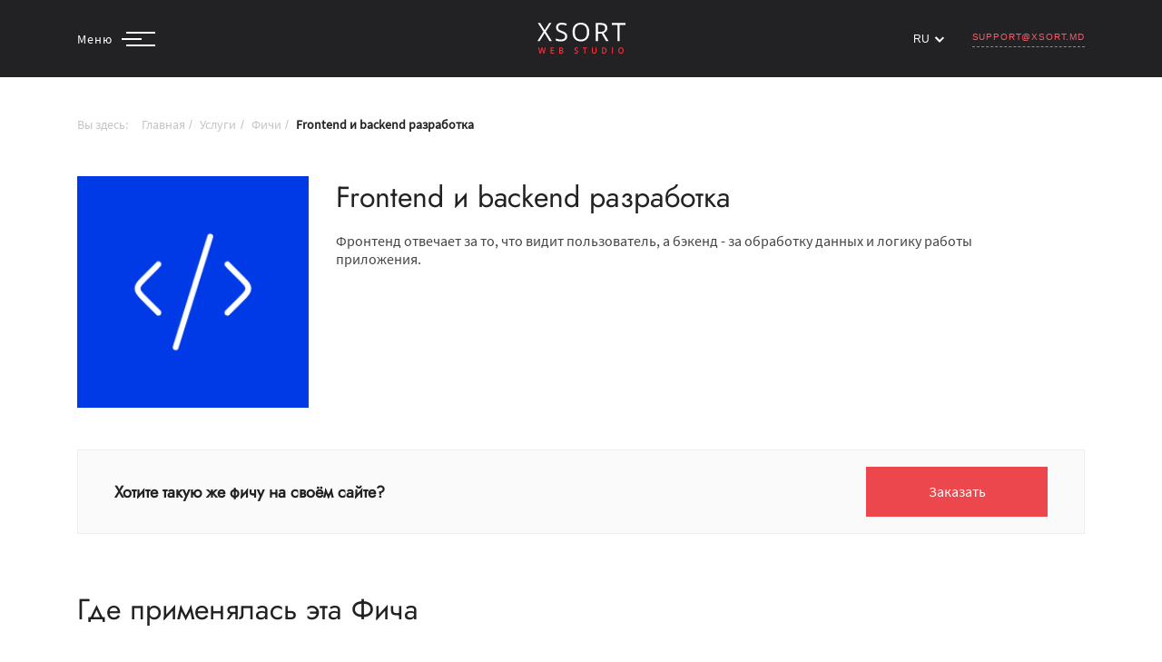

--- FILE ---
content_type: text/html; charset=UTF-8
request_url: https://xsort.md/ru/features/frontend-backend
body_size: 20756
content:
<!DOCTYPE html>
<html lang="ru">

<head>
    <base href="/">
    <meta charset="UTF-8">
    <meta name="viewport" content="width=device-width, user-scalable=no, initial-scale=1.0, maximum-scale=1.0, minimum-scale=1.0">
    <meta http-equiv="x-ua-compatible" content="ie=11">
    <meta name="csrf-token" content="">
    <title>Frontend и backend разработка</title>
    <meta name="keywords" content="создание сайтов, продвижение сайтов, разработка сайта, раскрутка сайтов, изготовление сайтов, оптимизация сайтов, стоимость сайта, сколько стоит сайт "/>
    <meta name="description" content="Фронтенд отвечает за то, что видит пользователь, а бэкенд - за обработку данных и логику работы приложения."/>

    <meta http-equiv="X-UA-Compatible" content="IE=edge">
    <meta name="viewport" content="width=device-width, initial-scale=1.0">
    <meta name="theme-color" content="#222225">

    <meta name="google" content="nositelinkssearchbox" />
    <meta property="og:url"           content="https://xsort.md/ru/features/frontend-backend" />
    <meta property="og:type"          content="website" />
    <meta property="og:title"         content="Frontend и backend разработка" />
    <meta property="og:description"   content="Фронтенд отвечает за то, что видит пользователь, а бэкенд - за обработку данных и логику работы приложения." />
    <meta property="og:image"         content="/images/sharing/feature-share-ru.png" />

    <meta name="twitter:card" content="summary_large_image" />
    <meta name="twitter:title" content="Frontend и backend разработка" />
    <meta name="twitter:description" content="Фронтенд отвечает за то, что видит пользователь, а бэкенд - за обработку данных и логику работы приложения." />
    <meta name="twitter:image" content="/images/sharing/feature-share-ru.png" />
    <meta name="twitter:domain" content="https://xsort.md/ru/features/frontend-backend" />

    <link rel="stylesheet" href="/css/app.css?id=c5a98c4ed07d655b218b">

    <link rel="stylesheet" href="/css/swiper-bundle.min.css">
    <link rel="stylesheet" href="https://unpkg.com/aos@2.3.1/dist/aos.css">

    <script src="https://www.google.com/recaptcha/api.js?render=6LeAiwAdAAAAAAhhW8fdQnqE41wotjWmZ5U4pFvO"></script>

        <script type="application/ld+json">
        {
          "@context": "https://schema.org/",
          "@type": "Service",
          "serviceType": "IT services",
          "provider": {
            "@type": "LocalBusiness",
            "name": "XSORT Web Studio",
            "telephone" : "<small>+373</small> 22 800 408",
            "address": "г. Кишинёв, ул. Петрарилор 2",
            "priceRange": "0-100",
            "image": "https://xsort.md/images/content/portfolio-share/portfolio-share.png"
          },
          "hasOfferCatalog": {
            "@type": "OfferCatalog",
            "name": "IT services catalog",
            "itemListElement": [
              {
                "@type": "OfferCatalog",
                "name": "IT services",
                "itemListElement": [
                  {
                    "@type": "Offer",
                    "itemOffered": {
                      "@type": "Service",
                      "name": "Frontend и backend разработка"
                    }
                  }
                ]
              }
            ]
          }
        }
    </script>
        
    <script>
        dataLayer = [];
        window.recaptchaSiteKey = "6LeAiwAdAAAAAAhhW8fdQnqE41wotjWmZ5U4pFvO";
    </script>


        <script>
            (function (w, d, s, l, i) {
                w[l] = w[l] || [];
                w[l].push({
                    'gtm.start':
                        new Date().getTime(), event: 'gtm.js'
                });
                var f = d.getElementsByTagName(s)[0],
                    j = d.createElement(s), dl = l != 'dataLayer' ? '&l=' + l : '';
                j.async = true;
                j.src =
                    'https://www.googletagmanager.com/gtm.js?id=' + i + dl;
                f.parentNode.insertBefore(j, f);
            })(window, document, 'script', 'dataLayer', 'GTM-NMJ4KHN');
        </script>
        <!-- Google Tag Manager (noscript) -->
        <noscript>
            <iframe src="https://www.googletagmanager.com/ns.html?id=GTM-PQDNG72"
                    height="0" width="0" style="display:none;visibility:hidden"></iframe>
        </noscript>
        <!-- End Google Tag Manager (noscript) -->

</head>

<body id="body"
    class="
                    small-pb
    


"
>
<div id="pageTop"></div>

<div id="application"></div>

    <!-- Header upper -->
<div id="top" class="header
    header--black
">
    <div>

        <nav class="navbar navbar-expand-lg navbar-light
                 bg-light         ">
            <div class="container" id="mobile-header">

                <div class="navbar__toggler-wrap collapsed" id="nav-toggler" data-toggle="collapse"
                     data-target="#navbarNav" aria-controls="navbarNav" aria-expanded="false">
                    <div class="navbar__menu-label source-14 ">
                        Меню                    </div>

                    <div class="navbar-toggler navbar-toggler--decored collapsed" data-toggle="collapse"
                         data-target="#navbarNav" aria-controls="navbarNav" aria-expanded="false"
                         aria-label="Toggle navigation">
                        <div class="toggler__top "></div>
                        <div class="toggler__middle "></div>
                        <div class="toggler__bottom "></div>
                    </div>
                </div>

                <a href="https://xsort.md/ru" class="navbar__logo">
                                            <img src="/images/logos/xsort-logo.svg" alt="Xsort Logo">
                    
                </a>


                <div class="collapse navbar-collapse nav__contacts nav__right" id="navbarNav1">
                    <div class="custom--select-wrapper">
                        <div class="custom--select">
                            <div class="custom--select__trigger ">
                                <span>ru</span>
                                <div class="arrow"></div>
                            </div>
                            <div class="custom--options">
                                    <span class="custom--option
                                                                              sel "
                                           style="display: none;"                                           data-v="/ru/features/frontend-backend"
                                          onclick="location=this.getAttribute('data-v')">
                                        RU
                                    </span>
                                <span class="custom--option 
                                                                             "
                                                                            data-v="/ro/features/frontend-backend"
                                      onclick="location=this.getAttribute('data-v')">RO</span>
                                <span class="custom--option
                                                                         "
                                                                            data-v="/en/features/frontend-backend"
                                      onclick="location=this.getAttribute('data-v')">EN</span>
                            </div>
                        </div>
                    </div>
                    <ul class="info-list">
                        <li><a href="mailto:support@xsort.md" class="gtm-email gtm-email-header text-uppercase"
                               onclick="ym(32076716,'reachGoal','nav-email-click'); fbq('trackCustom', 'Клик на адрес почтового ящика в Header');">support@xsort.md</a>
                        </li>
                    </ul>
                </div>
            </div>
        </nav>
    </div>
    <div class="w-100 h-100" id="hidden-nav-box">
        <div class="collapse nav__items--hidden nav__center--hidden" id="navbarNav">
            <div class="container modal-top">
                <nav class="nav nav-pills">

                    <a class="nav-item nav-link

                             active "

                       href="ru/features/frontend-backend"><span>RU</span></a>

                    <div class="divider--horizontal"></div>

                    <a class="nav-item nav-link

                           "

                       href="/en/features/frontend-backend "><span>EN</span></a>

                    <div class="divider--horizontal"></div>

                    <a class="nav-item nav-link

                            "

                       href="/ro/features/frontend-backend "><span>RO</span></a>

                </nav>
            </div>
            <div class="modal-top__wrapper">
                <div class="container--med modal-main row">
                    <ul class="navbar-nav hiddenNav__main col-xl-4 col-md-4">
                        <li class="nav-item jost-24">
                            <a href="https://xsort.md/ru/about"
                                data-hover-img="/images/hover/hover-img-about-ru.jpg"> О нас </a>
                        </li>
                        <li class="nav-item jost-24">
                            <a href="https://xsort.md/ru/portfolio"
                                data-hover-img="/images/hover/hover-img-proj-ru.jpg"> Проекты </a>
                        </li>
                        <li class="nav-item jost-24">
                            <a href="https://xsort.md/ru/services"
                                data-hover-img="/images/hover/hover-img-services-ru.jpg"> Услуги </a>
                        </li>
                        <li class="nav-item jost-24">
                            <a href="https://xsort.md/ru/blog"
                                data-hover-img="/images/hover/hover-img-blog-ru.jpg"> Блог </a>
                        </li>
                    </ul>

                    <ul class="navbar-nav hiddenNav__main col-xl-4 col-md-4">
                        <li class="nav-item jost-24">
                            <a href="https://xsort.md/ru/features"
                                data-hover-img="/images/hover/hover-img-features-ru.jpg"> Фичи </a>
                        </li>
                        <li class="nav-item jost-24">
                            <a href="https://xsort.md/ru/technologies"
                                data-hover-img="/images/hover/hover-img-tech-ru.jpg"> Технологии </a>
                        </li>
                        <li class="nav-item jost-24">
                            <a href="https://xsort.md/ru/careers"
                                data-hover-img="/images/hover/hover-img-careers-ru.jpg"> Карьера </a>
                        </li>
                    </ul>


                    <ul class="navbar-nav hiddenNav__main col-xl-4 col-md-4">
                        <li class="nav-item  nav-contact-item">
                            <a href="https://xsort.md/ru/contact"
                                class="jost-24 "
                                data-hover-img="/images/hover/hover-img-contacts-ru.jpg"> Контакты </a>


                            
                            <ul class="nav-contact-list">
                                <li class="nav-contact-list__item d-none d-md-block source-16">
                                    <span>Кишинёв</span>
                                </li>
                                <li class="nav-contact-list__item d-none d-md-block source-14">
                                    <a href="tel:+373 (22) 800-408" class="gtm-phone gtm-phone-nav"
                                       onclick="ym(32076716,'reachGoal','nav-menu-800-408-click'); fbq('trackCustom', 'Клик на 800-408 в burger menu');"><small>+373</small> 22 800 408</a>
                                </li>
                                <li class="nav-contact-list__item source-14">
                                    <a href="tel:+373 (68) 203-242" class="gtm-phone gtm-phone-nav"
                                       onclick="ym(32076716,'reachGoal','nav-menu-203-242-click'); fbq('trackCustom', 'Клик на 203-242 в burger menu');"><small>+373</small> 68 20 32 42</a>
                                </li>
                                <li class="nav-contact-list__item d-none d-md-block source-14">
                                    <a href="mailto:support@xsort.md" class="gtm-email gtm-email-nav"
                                       onclick="ym(32076716,'reachGoal','nav-menu-support-email'); fbq('trackCustom', 'Клик на support@xsort.md в burger menu');">support@xsort.md</a>
                                </li>
                            </ul>
                        </li>
                    </ul>
                </div>
                <div class="container--med">
                    <ul class="form__expedition row">
                        <li class="col-xl-4 col-md-4 container__links video-presentation">
                            <a href="https://xsort.md/ru/brief" class="form__links source-16">Узнайте стоимость                                <span class="icon__send">
                                    <i class="fas fa-calculator"></i>
                                </span>
                            </a>
                        </li>
                        <li class="col-xl-4 col-md-4 container__links contact-us">
                            <a href="" data-toggle="modal" data-target="#contact-form-3" id="callFormTriggerRequest"
                               class="source-16 form__links red-link send-request gtm-call-form gtm-call-form-request"
                               onclick="ym(32076716,'reachGoal','nav-send-form-click'); fbq('trackCustom', 'NavContactFormOpen'); return true;">
                                Отправить заявку
                                <span class="icon__send">
                                    <img width="20" height="10" class="red-arrow" src="/images/icons/arrowRight.svg"
                                         alt="">
                                </span>

                            </a>
                        </li>
                    </ul>
                </div>
            </div>
            <div class="container social-networks">
                <ul class="social-networks__list row">

                    <li class="social-networks__item text-silver col-xl-3 col-3">
                        <noindex>
                            <a rel="nofollow" class="text_silver silver-hover"
                               onclick="window.open('skype:28:f010166a-9fed-4108-9c47-e3d6a8b3ba38?chat&session_id=0daaa520-600c-4048-8fa4-439a9f90891a&origin=launcher?chat', '_blank')">
                                <span class="social__icon">
                                    <i class="fab fa-skype"></i>
                                </span>
                                <span class="social__text text-18 ml-2 jost-18">Skype</span>
                            </a>
                        </noindex>
                    </li>

                    <li class="social-networks__item text-silver col-xl-3 col-3">
                        <noindex>
                            <a rel="nofollow" class="text_silver silver-hover"
                               onclick="window.open('//m.me/xsort', '_blank')">
                                <span class="social__icon">
                                    <i class="fab fa-facebook-messenger"></i>
                                </span>
                                <span class="social__text text-18 ml-2 jost-18">Messenger</span>
                            </a>
                        </noindex>
                    </li>

                    <li class="social-networks__item text-silver col-xl-3 col-3">
                        <noindex>
                            <a rel="nofollow" class="text_silver silver-hover"
                               onclick="window.open('tg://resolve?domain=Xsort_bot', '_blank')">
                                <span class="social__icon">
                                    <i class="fab fa-telegram-plane"></i>
                                </span>
                                <span class="social__text text-18 ml-2 jost-18">Telegram</span>
                            </a>
                        </noindex>
                    </li>

                    <li class="social-networks__item text-silver col-xl-3 col-3">
                        <noindex>
                            <a rel="nofollow" class="text_silver silver-hover"
                               onclick="window.open('viber://pa?chatURI=xsortweb', '_blank')">
                                <span class="social__icon">
                                    <i class="fab fa-viber"></i>
                                </span>
                                <span class="social__text text-18 ml-2 jost-18">Viber</span>
                            </a>
                        </noindex>
                    </li>
                </ul>
            </div>
        </div>
    </div>
</div>

<div class="contact-section modal" id="contact-form-3" tabindex="-1" role="dialog" aria-labelledby="exampleModalLabel"
     aria-hidden="true">
    <div class="modal-dialog" role="document">
        <div class="modal-content">
            <div class="modal-header">
                <button type="button" class="close" data-dismiss="modal" aria-label="Close">
                    <span aria-hidden="true"><i class="fas fa-times"></i></span>
                </button>
            </div>
            <div class="modal-body">
                <div class="container">
                    <div class="content-box">
                        <h3 class="jost-24 text_white mb-3 mb-md-0">Начнём сотрудничество</h3>
                    </div>
                    <div class="inner-content container--med">
                        <div class="contact-form-area">
                            <form id="contact-form-modal"
                                  class="form-for-start-listening"
                                  autocomplete="off"
                                  enctype="multipart/form-data"
                                  onsubmit="ym(32076716,'reachGoal','nav-form-send')
                                            fbq('trackCustom', 'Отправка заявки из всплывающего окна'); return true">

                                <input type="hidden" name="_token" value="">
                                <input type="hidden" name="g-recaptcha-response">
                                <input type="text" name="message" class="d-none">

                                <div class="row">
                                    <div class="col-lg-6 col-md-12 col-sm-12 form-group">
                                        <input class="contact-form-input required text_silver source-16 ym-record-keys" type="text" name="username" onclick="ym(32076716,'reachGoal','send-request-fill'); fbq('trackCustom', 'Начало заполнения формы на проект во всплывающем окне');" required>
                                        <label class="contact-form-label text_silver source-16" for="username">Ваше имя                                            *</label>
                                    </div>
                                    <div class="col-lg-6 col-md-12 col-sm-12 form-group">
                                        <input class="contact-form-input text_silver source-16 ym-record-keys" type="text" name="company">
                                        <label class="contact-form-label text_silver source-16"
                                               for="company">Название компании</label>
                                    </div>
                                    <div class="col-lg-6 col-md-12 col-sm-12 form-group">
                                        <input class="contact-form-input text_silver source-16 ym-record-keys" type="email" name="email" pattern="[a-z0-9._%+-]+@[a-z0-9.-]+\.[a-z]{2,4}$" required>
                                        <label class="contact-form-label text_silver source-16" for="email">Email *</label>
                                    </div>
                                    <div class="col-lg-6 col-md-12 col-sm-12 form-group">
                                        <input class="contact-form-input required text_silver source-16 ym-record-keys w-100  phone-form" type="tel" name="phone">
                                        <label class="contact-form-label text_silver source-16" for="phone">Телефон                                            * <span class="notification-digits text-red collapse">Используйте только цифры</span></label>
                                    </div>
                                    <div class="col-lg-12 col-md-12 col-sm-12 form-group mb-0">
                                        <textarea rows="2" class="contact-form-input text_silver source-16 ym-record-keys" name="m"></textarea>
                                        <label class="contact-form-label text_silver source-16"
                                               for="message">Расскажите о вашем проекте</label>
                                    </div>
                                    <div class="col-lg-6 col-md-6 col-sm-12 policies-quote text_silver source-14 text-center text-md-left"></div>
                                    <div class="col-lg-6 col-md-6 col-sm-12 file-attach d-flex justify-content-center align-items-center align-items-md-end justify-content-md-end">
                                        <a href="javascript:void(0);" class="opc-hover source-16 text_white attach__link">
                                            <span>
                                                <i class="fas fa-paperclip"></i>
                                            </span>
                                            Прикрепить файл                                        </a>
                                    </div>
                                    <div class="text-center text-md-right col-lg-12 col-md-12 col-sm-12">
                                        <input class="file-upload" name="upload" type="file" id="fileinput"
                                               style="width: 0; height: 0; overflow: hidden;"/>
                                        <span class="text_cinnabar" id="filename" style="display: none;"></span>
                                    </div>

                                    <div class="col-lg-12 col-md-12 col-sm-12 form-group message-btn wow slideInUp flex-column"
                                         data-wow-delay="100ms" data-wow-duration="1500ms">
                                        <span class="contact-tooltip">Заполните обязательные поля *</span>
                                        <span id="successCallRequest" class="contact-tooltip-success gtm-form-sent gtm-form-sent-call-request flex-centered">
                                            <i class="far fa-check-square mr-2"></i>
                                            Заявка отправлена.                                        </span>
                                        <span class="contact-tooltip-error contact-tooltip-error-header-1 flex-centered">
                                            Ошибка! Перезагрузите страницу или позвоните нам!                                        </span>
                                        <span class="contact-tooltip-error contact-tooltip-error-header-2 flex-centered">
                                            Ошибка! Максимальный размер файла - 4 мб                                        </span>
                                        <span class="contact-tooltip-error contact-tooltip-error-recaptcha-header flex-centered"></span>
                                        <button id="headerFormSub"
                                                class="btn-style-five button-custom button-custom_bg bg-cinnabar mt-3"
                                                name="submit-form"
                                                >
                                            Отправить                                            <span id="header-form-preloader" class="button-custom__animation-loading">
                                                <i class="fas fa-circle-notch"></i>
                                            </span>
                                        </button>
                                    </div>
                                </div>
                            </form>
                        </div>
                    </div>
                </div>
            </div>
        </div>
    </div>
</div>





<!--Form Back Drop-->
    <div class="form-back-drop"></div>

    <div class="header-space-adaptive"></div>

        <section class="additional-service-breadcrumb">
        <div class="container">
            <ul class="breadcrumb ">
    <li><span class="source-14">Вы здесь:</span></li>
                        <li>
                <a class="source-14" href="https://xsort.md/ru">Главная</a>
            </li>
                                <li>
                <a class="source-14" href="https://xsort.md/ru/services">Услуги</a>
            </li>
                                <li>
                <a class="source-14" href="https://xsort.md/ru/features">Фичи</a>
            </li>
                                <li class="active">
                <span class="source-14 text_bold"> Frontend и backend разработка</span>
            </li>
            </ul>
        </div>
    </section>
    <section class="additional-service-body">
        <div class="container">
            <div class="row">
                <div class="col-xl-3 col-lg-3 col-md-3">
                                            <img class="w-100 mb-3"
                             src="/uploaded/667a9a1a68d96.png"
                             alt="Frontend и backend разработка">
                                    </div>
                <div class="col-xl-8 col-lg-8 col-md-8">
                    <h1 class="additional-service-body__header jost-32 text_shark">Frontend и backend разработка</h1>
                    <p class="additional-service-body__description source-16 text_shark">Фронтенд отвечает за то, что видит пользователь, а бэкенд - за обработку данных и логику работы приложения.</p>
                </div>
            </div>
        </div>
    </section>
    <div class="container">
    <div class="feature-action d-flex flex-md-row flex-column justify-content-between align-items-center mb-5 mb-md-0">
        <p class="jost-18 text_shark text_bold mb-3 mb-md-0 text-md-left text-center">Хотите такую же фичу на своём сайте?</p>
        <a class="button-custom button-custom_bg bg-cinnabar opc-hover flex-centered" href="" data-toggle="modal" data-target="#contact-form-3">Заказать</a>
    </div>
</div>

            <section class="similar-slider">
            <div class="similarities-container">
                <div class="similarities-header pb-4">
                    <div class="container">
                        <h2 class="jost-32 text_shark">Где применялась эта Фича</h2>
                    </div>
                </div>
                <div class="swiper">
                    <div class="blocks-wrapper">
                        <div class="swiper-prev-block"></div>
                        <div class="swiper-next-block"></div>
                    </div>
                    <div class="container">
                        <div class="swiper-container" data-slides-count="1">
                            <!-- Additional required wrapper -->
                            <div class="swiper-wrapper" id="similaritiesSwiper">
                                <!-- Slides -->
                                                                    <div class="swiper-slide">
                                        <div class="masonry-item small-column" >
                                            <a class="product-link" href="https://xsort.md/ru/portfolio/lulu">
                                                <figure class="image-box">
                                                    <picture class="flex-centered">
                                                        <img class="product-image" data-orig-src="uploaded/661e28877c124.png"
                                                             data-hover-src=""
                                                             src="uploaded/661e28877c124.png">
                                                    </picture>
                                                    <figcaption>
                                                        <h6 class="jost-16 text_white mb-1">Lulu.md</h6>
                                                        <p class="source-12 text_white">#Интернет-магазин</p>
                                                    </figcaption>
                                                </figure>
                                            </a>
                                        </div>
                                    </div>
                                                            </div>

                            <div class="swiper-button-prev" id="prevButton">
                                <span>
                                    <img class="white-arrow" src="/images/icons/arrowLeft.svg" alt="">
                                </span>
                            </div>
                            <div class="swiper-button-next" id="nextButton">
                                <span>
                                    <img class="white-arrow" src="/images/icons/arrowRight.svg" alt="">
                                </span>
                            </div>
                        </div>
                    </div>
                </div>

                <div class="show-more flex-centered bg-white">
                    <a class="link-more sr-hover" href="https://xsort.md/ru/portfolio">Больше проектов                        <svg width="24" height="8" viewBox="0 0 24 8" fill="none" xmlns="http://www.w3.org/2000/svg">
                            <path d="M23.3536 4.35356C23.5488 4.15829 23.5488 3.84171 23.3536 3.64645L20.1716 0.464468C19.9763 0.269206 19.6597 0.269206 19.4645 0.464468C19.2692 0.65973 19.2692 0.976312 19.4645 1.17157L22.2929 4L19.4645 6.82843C19.2692 7.02369 19.2692 7.34027 19.4645 7.53554C19.6597 7.7308 19.9763 7.7308 20.1716 7.53554L23.3536 4.35356ZM-4.37114e-08 4.5L23 4.5L23 3.5L4.37114e-08 3.5L-4.37114e-08 4.5Z"
                                fill="#999999"/>
                        </svg>
                    </a>
                </div>
            </div>
        </section>
    


    <section id="additional-services" class="additional-services-tile">
        <div class="container">
            <div class="features-tile__heading">
                <h2 class="optimisation__header jost-32 text_shark mb-4">Возможно вас заинтересует</h2>
            </div>
            <div class="row">
                                                            <div class="technologies__card feature__card col-xl-4 col-lg-3 col-md-6 col-sm-12 d-none">
                            <a href="https://xsort.md/ru/features/seo-and-analytics" class="card d-flex h-100">
                                <figure class="technologies__card-figure feature__card-figure d-flex flex-column bg-grey position-relative h-100">
                                    <div class="wrapper d-flex flex-row p-0">
                                        <picture class="d-flex">
                                                                                        <img src="/uploaded/615eecfc7e1dd.jpg" alt="Базовая SEO-оптимизация и аналитика">
                                                                                    </picture>
                                        <h2 class="technologies__card-name d-flex align-items-center ml-3 mr-0 text_shark jost-16">Базовая SEO-оптимизация и аналитика</h2>
                                    </div>
                                    <figcaption class="technologies__card-extendable feature__card-extendable">
                                        <p class="technologies__card-description ml-0 mr-0 text_shark source-16">Регистрация веб-сайта в поисковых системах и начальная настройка сайта под базовые требования поисковых систем.</p>
                                        <span class="text-red">Подробнее</span>
                                    </figcaption>
                                </figure>
                            </a>
                        </div>
                                            <div class="technologies__card feature__card col-xl-4 col-lg-3 col-md-6 col-sm-12 d-none">
                            <a href="https://xsort.md/ru/features/mia-payments" class="card d-flex h-100">
                                <figure class="technologies__card-figure feature__card-figure d-flex flex-column bg-grey position-relative h-100">
                                    <div class="wrapper d-flex flex-row p-0">
                                        <picture class="d-flex">
                                                                                        <img src="/uploaded/676c04c20051c.png" alt="MIA - Мгновенные платежи">
                                                                                    </picture>
                                        <h2 class="technologies__card-name d-flex align-items-center ml-3 mr-0 text_shark jost-16">MIA - Мгновенные платежи</h2>
                                    </div>
                                    <figcaption class="technologies__card-extendable feature__card-extendable">
                                        <p class="technologies__card-description ml-0 mr-0 text_shark source-16">Данная интеграция позволяет подключить к вашему веб-сайту или приложению систему онлайн-оплаты MIA. Она обеспечивает безопасную и удобную обработку транзакций, поддерживает различные методы оплаты, включая банковские карты и локальные платежные системы.</p>
                                        <span class="text-red">Подробнее</span>
                                    </figcaption>
                                </figure>
                            </a>
                        </div>
                                            <div class="technologies__card feature__card col-xl-4 col-lg-3 col-md-6 col-sm-12 d-none">
                            <a href="https://xsort.md/ru/features/online-payments" class="card d-flex h-100">
                                <figure class="technologies__card-figure feature__card-figure d-flex flex-column bg-grey position-relative h-100">
                                    <div class="wrapper d-flex flex-row p-0">
                                        <picture class="d-flex">
                                                                                        <img src="/uploaded/615ee58e69074.jpg" alt="Онлайн платежи - MAIB, Victoriabank, MICB, PayNet, Yandex, PayPal и др.">
                                                                                    </picture>
                                        <h2 class="technologies__card-name d-flex align-items-center ml-3 mr-0 text_shark jost-16">Онлайн платежи - MAIB, Victoriabank, MICB, PayNet, Yandex, PayPal и др.</h2>
                                    </div>
                                    <figcaption class="technologies__card-extendable feature__card-extendable">
                                        <p class="technologies__card-description ml-0 mr-0 text_shark source-16">Возможность оплачивать заказ прямо на сайте. Интеграция банков напрямую: MAIB, Victoriabank, MICB, а также систем онлайн платежей: PayNet, Yandex, PayPal и др.</p>
                                        <span class="text-red">Подробнее</span>
                                    </figcaption>
                                </figure>
                            </a>
                        </div>
                                            <div class="technologies__card feature__card col-xl-4 col-lg-3 col-md-6 col-sm-12 d-none">
                            <a href="https://xsort.md/ru/features/reservation" class="card d-flex h-100">
                                <figure class="technologies__card-figure feature__card-figure d-flex flex-column bg-grey position-relative h-100">
                                    <div class="wrapper d-flex flex-row p-0">
                                        <picture class="d-flex">
                                                                                        <img src="/uploaded/615ee8a3c4008.jpg" alt="Модуль онлайн записи на услугу">
                                                                                    </picture>
                                        <h2 class="technologies__card-name d-flex align-items-center ml-3 mr-0 text_shark jost-16">Модуль онлайн записи на услугу</h2>
                                    </div>
                                    <figcaption class="technologies__card-extendable feature__card-extendable">
                                        <p class="technologies__card-description ml-0 mr-0 text_shark source-16">Дает возможность пользователю просмотреть какие есть доступные даты и время на определенную услугу, выбрать слот и зарезервировать.</p>
                                        <span class="text-red">Подробнее</span>
                                    </figcaption>
                                </figure>
                            </a>
                        </div>
                                            <div class="technologies__card feature__card col-xl-4 col-lg-3 col-md-6 col-sm-12 d-none">
                            <a href="https://xsort.md/ru/features/sms" class="card d-flex h-100">
                                <figure class="technologies__card-figure feature__card-figure d-flex flex-column bg-grey position-relative h-100">
                                    <div class="wrapper d-flex flex-row p-0">
                                        <picture class="d-flex">
                                                                                        <img src="/uploaded/6156667b998bf.jpg" alt="SMS-оповещения">
                                                                                    </picture>
                                        <h2 class="technologies__card-name d-flex align-items-center ml-3 mr-0 text_shark jost-16">SMS-оповещения</h2>
                                    </div>
                                    <figcaption class="technologies__card-extendable feature__card-extendable">
                                        <p class="technologies__card-description ml-0 mr-0 text_shark source-16">Транзакционные и маркетинговые SMS-уведомления пользователям сайта</p>
                                        <span class="text-red">Подробнее</span>
                                    </figcaption>
                                </figure>
                            </a>
                        </div>
                                            <div class="technologies__card feature__card col-xl-4 col-lg-3 col-md-6 col-sm-12 d-none">
                            <a href="https://xsort.md/ru/features/technical-specifications" class="card d-flex h-100">
                                <figure class="technologies__card-figure feature__card-figure d-flex flex-column bg-grey position-relative h-100">
                                    <div class="wrapper d-flex flex-row p-0">
                                        <picture class="d-flex">
                                                                                        <img src="/uploaded/6156641df248b.jpg" alt="Проектирование технического задания">
                                                                                    </picture>
                                        <h2 class="technologies__card-name d-flex align-items-center ml-3 mr-0 text_shark jost-16">Проектирование технического задания</h2>
                                    </div>
                                    <figcaption class="technologies__card-extendable feature__card-extendable">
                                        <p class="technologies__card-description ml-0 mr-0 text_shark source-16">Составление основного документа, в котором описывается как можно подробнее цель и структура проекта, при этом исключая двусмысленное толкование различными исполнителями. Так же это является первым шагом в работе над проектом.</p>
                                        <span class="text-red">Подробнее</span>
                                    </figcaption>
                                </figure>
                            </a>
                        </div>
                                            <div class="technologies__card feature__card col-xl-4 col-lg-3 col-md-6 col-sm-12 d-none">
                            <a href="https://xsort.md/ru/features/crm-integration" class="card d-flex h-100">
                                <figure class="technologies__card-figure feature__card-figure d-flex flex-column bg-grey position-relative h-100">
                                    <div class="wrapper d-flex flex-row p-0">
                                        <picture class="d-flex">
                                                                                        <img src="/uploaded/615eec8bd59b4.jpg" alt="CRM интеграция (заявки / лиды / продукты / др.)">
                                                                                    </picture>
                                        <h2 class="technologies__card-name d-flex align-items-center ml-3 mr-0 text_shark jost-16">CRM интеграция (заявки / лиды / продукты / др.)</h2>
                                    </div>
                                    <figcaption class="technologies__card-extendable feature__card-extendable">
                                        <p class="technologies__card-description ml-0 mr-0 text_shark source-16">Связь веб-сайта и CRM-системы в которой обрабатываются заказы, клиенты, товары, услуги</p>
                                        <span class="text-red">Подробнее</span>
                                    </figcaption>
                                </figure>
                            </a>
                        </div>
                                            <div class="technologies__card feature__card col-xl-4 col-lg-3 col-md-6 col-sm-12 d-none">
                            <a href="https://xsort.md/ru/features/multilingual-development" class="card d-flex h-100">
                                <figure class="technologies__card-figure feature__card-figure d-flex flex-column bg-grey position-relative h-100">
                                    <div class="wrapper d-flex flex-row p-0">
                                        <picture class="d-flex">
                                                                                        <img src="/uploaded/615ee86ff248f.jpg" alt="Мультиязычность">
                                                                                    </picture>
                                        <h2 class="technologies__card-name d-flex align-items-center ml-3 mr-0 text_shark jost-16">Мультиязычность</h2>
                                    </div>
                                    <figcaption class="technologies__card-extendable feature__card-extendable">
                                        <p class="technologies__card-description ml-0 mr-0 text_shark source-16">Функционал сайта позволяющих сохранять в БД несколько языковых версий каждой страницы сайта, а пользователям переключать язык интерфейса.</p>
                                        <span class="text-red">Подробнее</span>
                                    </figcaption>
                                </figure>
                            </a>
                        </div>
                                            <div class="technologies__card feature__card col-xl-4 col-lg-3 col-md-6 col-sm-12 d-none">
                            <a href="https://xsort.md/ru/features/1c-integration" class="card d-flex h-100">
                                <figure class="technologies__card-figure feature__card-figure d-flex flex-column bg-grey position-relative h-100">
                                    <div class="wrapper d-flex flex-row p-0">
                                        <picture class="d-flex">
                                                                                        <img src="/uploaded/615ee76800cdf.jpg" alt="1С интеграция – товары, цены, остатки, заказы">
                                                                                    </picture>
                                        <h2 class="technologies__card-name d-flex align-items-center ml-3 mr-0 text_shark jost-16">1С интеграция – товары, цены, остатки, заказы</h2>
                                    </div>
                                    <figcaption class="technologies__card-extendable feature__card-extendable">
                                        <p class="technologies__card-description ml-0 mr-0 text_shark source-16">Связь сайта с 1С. Импорт и экспорт данных о товарах, ценах, наличии, заказах, клиентах.</p>
                                        <span class="text-red">Подробнее</span>
                                    </figcaption>
                                </figure>
                            </a>
                        </div>
                                            <div class="technologies__card feature__card col-xl-4 col-lg-3 col-md-6 col-sm-12 d-none">
                            <a href="https://xsort.md/ru/features/uxui-design" class="card d-flex h-100">
                                <figure class="technologies__card-figure feature__card-figure d-flex flex-column bg-grey position-relative h-100">
                                    <div class="wrapper d-flex flex-row p-0">
                                        <picture class="d-flex">
                                                                                        <img src="/uploaded/615663dc943f3.jpg" alt="UX/UI дизайн">
                                                                                    </picture>
                                        <h2 class="technologies__card-name d-flex align-items-center ml-3 mr-0 text_shark jost-16">UX/UI дизайн</h2>
                                    </div>
                                    <figcaption class="technologies__card-extendable feature__card-extendable">
                                        <p class="technologies__card-description ml-0 mr-0 text_shark source-16">Проектирование дизайна пользовательского интерфейса, в котором удобство использования и внешний вид одинаково важны.</p>
                                        <span class="text-red">Подробнее</span>
                                    </figcaption>
                                </figure>
                            </a>
                        </div>
                                            <div class="technologies__card feature__card col-xl-4 col-lg-3 col-md-6 col-sm-12 d-none">
                            <a href="https://xsort.md/ru/features/personal-user-account" class="card d-flex h-100">
                                <figure class="technologies__card-figure feature__card-figure d-flex flex-column bg-grey position-relative h-100">
                                    <div class="wrapper d-flex flex-row p-0">
                                        <picture class="d-flex">
                                                                                        <img src="/uploaded/615ee8e268db3.jpg" alt="Личный кабинет пользователя">
                                                                                    </picture>
                                        <h2 class="technologies__card-name d-flex align-items-center ml-3 mr-0 text_shark jost-16">Личный кабинет пользователя</h2>
                                    </div>
                                    <figcaption class="technologies__card-extendable feature__card-extendable">
                                        <p class="technologies__card-description ml-0 mr-0 text_shark source-16">Позволяет пользователю получить доступ к дополнительным функциям, которые могут быть недоступны незарегистрированным юзерам. Например история личных заказов, доступ к определенным разделам сайта.</p>
                                        <span class="text-red">Подробнее</span>
                                    </figcaption>
                                </figure>
                            </a>
                        </div>
                                            <div class="technologies__card feature__card col-xl-4 col-lg-3 col-md-6 col-sm-12 d-none">
                            <a href="https://xsort.md/ru/features/sorting-filtering" class="card d-flex h-100">
                                <figure class="technologies__card-figure feature__card-figure d-flex flex-column bg-grey position-relative h-100">
                                    <div class="wrapper d-flex flex-row p-0">
                                        <picture class="d-flex">
                                                                                        <img src="/uploaded/615ee8fce90ad.jpg" alt="Фильтры и сортировка">
                                                                                    </picture>
                                        <h2 class="technologies__card-name d-flex align-items-center ml-3 mr-0 text_shark jost-16">Фильтры и сортировка</h2>
                                    </div>
                                    <figcaption class="technologies__card-extendable feature__card-extendable">
                                        <p class="technologies__card-description ml-0 mr-0 text_shark source-16">Используется для упрощения поиска среди объектов (товаров, единиц) на вашем веб-сайте.</p>
                                        <span class="text-red">Подробнее</span>
                                    </figcaption>
                                </figure>
                            </a>
                        </div>
                                            <div class="technologies__card feature__card col-xl-4 col-lg-3 col-md-6 col-sm-12 d-none">
                            <a href="https://xsort.md/ru/features/logo-design" class="card d-flex h-100">
                                <figure class="technologies__card-figure feature__card-figure d-flex flex-column bg-grey position-relative h-100">
                                    <div class="wrapper d-flex flex-row p-0">
                                        <picture class="d-flex">
                                                                                        <img src="/uploaded/615ee9535e1c4.jpg" alt="Дизайн логотипа">
                                                                                    </picture>
                                        <h2 class="technologies__card-name d-flex align-items-center ml-3 mr-0 text_shark jost-16">Дизайн логотипа</h2>
                                    </div>
                                    <figcaption class="technologies__card-extendable feature__card-extendable">
                                        <p class="technologies__card-description ml-0 mr-0 text_shark source-16">Профессиональное проектирование и дизайн эксклюзивного логотипа – от эскизов и набросков до превосходного результата, который не оставит вас равнодушным.</p>
                                        <span class="text-red">Подробнее</span>
                                    </figcaption>
                                </figure>
                            </a>
                        </div>
                                            <div class="technologies__card feature__card col-xl-4 col-lg-3 col-md-6 col-sm-12 d-none">
                            <a href="https://xsort.md/ru/features/sms-registration" class="card d-flex h-100">
                                <figure class="technologies__card-figure feature__card-figure d-flex flex-column bg-grey position-relative h-100">
                                    <div class="wrapper d-flex flex-row p-0">
                                        <picture class="d-flex">
                                                                                        <img src="/uploaded/615ee84dd1726.jpg" alt="Регистрация через SMS">
                                                                                    </picture>
                                        <h2 class="technologies__card-name d-flex align-items-center ml-3 mr-0 text_shark jost-16">Регистрация через SMS</h2>
                                    </div>
                                    <figcaption class="technologies__card-extendable feature__card-extendable">
                                        <p class="technologies__card-description ml-0 mr-0 text_shark source-16">Возможность быстрой регистрации просто введя на сайте свой номер и получив код подтверждения. Также помогает исключать регистрацию ботов на вашем сайте.</p>
                                        <span class="text-red">Подробнее</span>
                                    </figcaption>
                                </figure>
                            </a>
                        </div>
                                            <div class="technologies__card feature__card col-xl-4 col-lg-3 col-md-6 col-sm-12 d-none">
                            <a href="https://xsort.md/ru/features/design-of-illustrations-banners" class="card d-flex h-100">
                                <figure class="technologies__card-figure feature__card-figure d-flex flex-column bg-grey position-relative h-100">
                                    <div class="wrapper d-flex flex-row p-0">
                                        <picture class="d-flex">
                                                                                        <img src="/uploaded/615ee97807eab.jpg" alt="Дизайн иллюстраций / банеров / доп. элементов">
                                                                                    </picture>
                                        <h2 class="technologies__card-name d-flex align-items-center ml-3 mr-0 text_shark jost-16">Дизайн иллюстраций / банеров / доп. элементов</h2>
                                    </div>
                                    <figcaption class="technologies__card-extendable feature__card-extendable">
                                        <p class="technologies__card-description ml-0 mr-0 text_shark source-16">Дизайн дополнительных элементов для уже существующего сайта, создание рекламных баннеров и иллюстраций.</p>
                                        <span class="text-red">Подробнее</span>
                                    </figcaption>
                                </figure>
                            </a>
                        </div>
                                            <div class="technologies__card feature__card col-xl-4 col-lg-3 col-md-6 col-sm-12 d-none">
                            <a href="https://xsort.md/ru/features/chatbot" class="card d-flex h-100">
                                <figure class="technologies__card-figure feature__card-figure d-flex flex-column bg-grey position-relative h-100">
                                    <div class="wrapper d-flex flex-row p-0">
                                        <picture class="d-flex">
                                                                                        <img src="/uploaded/615eecbb6f9a0.jpg" alt="Чат-бот (авто общение с пользователем)">
                                                                                    </picture>
                                        <h2 class="technologies__card-name d-flex align-items-center ml-3 mr-0 text_shark jost-16">Чат-бот (авто общение с пользователем)</h2>
                                    </div>
                                    <figcaption class="technologies__card-extendable feature__card-extendable">
                                        <p class="technologies__card-description ml-0 mr-0 text_shark source-16">Интеграция сервиса для ответа пользователям на шаблонные вопросы, в случае нестандартных вопросов, чат-бот автоматически перенаправляет сообщения к менеджерам ресурса.</p>
                                        <span class="text-red">Подробнее</span>
                                    </figcaption>
                                </figure>
                            </a>
                        </div>
                                            <div class="technologies__card feature__card col-xl-4 col-lg-3 col-md-6 col-sm-12 d-none">
                            <a href="https://xsort.md/ru/features/rating-system" class="card d-flex h-100">
                                <figure class="technologies__card-figure feature__card-figure d-flex flex-column bg-grey position-relative h-100">
                                    <div class="wrapper d-flex flex-row p-0">
                                        <picture class="d-flex">
                                                                                        <img src="/uploaded/615ee9925637c.jpg" alt="Система рейтингов">
                                                                                    </picture>
                                        <h2 class="technologies__card-name d-flex align-items-center ml-3 mr-0 text_shark jost-16">Система рейтингов</h2>
                                    </div>
                                    <figcaption class="technologies__card-extendable feature__card-extendable">
                                        <p class="technologies__card-description ml-0 mr-0 text_shark source-16">Системы голосований и оценки. Подходит для оценивания качества товаров / услуг или внутренней системы голосования компании и др.</p>
                                        <span class="text-red">Подробнее</span>
                                    </figcaption>
                                </figure>
                            </a>
                        </div>
                                            <div class="technologies__card feature__card col-xl-4 col-lg-3 col-md-6 col-sm-12 d-none">
                            <a href="https://xsort.md/ru/features/online-chat" class="card d-flex h-100">
                                <figure class="technologies__card-figure feature__card-figure d-flex flex-column bg-grey position-relative h-100">
                                    <div class="wrapper d-flex flex-row p-0">
                                        <picture class="d-flex">
                                                                                        <img src="/uploaded/615eecd309edf.jpg" alt="Онлайн-консультант / чат">
                                                                                    </picture>
                                        <h2 class="technologies__card-name d-flex align-items-center ml-3 mr-0 text_shark jost-16">Онлайн-консультант / чат</h2>
                                    </div>
                                    <figcaption class="technologies__card-extendable feature__card-extendable">
                                        <p class="technologies__card-description ml-0 mr-0 text_shark source-16">Подключение внешних сервисов для прямой связи между пользователями сайта и менеджерами ресурса посредством чата.</p>
                                        <span class="text-red">Подробнее</span>
                                    </figcaption>
                                </figure>
                            </a>
                        </div>
                                            <div class="technologies__card feature__card col-xl-4 col-lg-3 col-md-6 col-sm-12 d-none">
                            <a href="https://xsort.md/ru/features/virtual-turs" class="card d-flex h-100">
                                <figure class="technologies__card-figure feature__card-figure d-flex flex-column bg-grey position-relative h-100">
                                    <div class="wrapper d-flex flex-row p-0">
                                        <picture class="d-flex">
                                                                                        <img src="/uploaded/667a9a2f083fc.png" alt="Виртуальный тур">
                                                                                    </picture>
                                        <h2 class="technologies__card-name d-flex align-items-center ml-3 mr-0 text_shark jost-16">Виртуальный тур</h2>
                                    </div>
                                    <figcaption class="technologies__card-extendable feature__card-extendable">
                                        <p class="technologies__card-description ml-0 mr-0 text_shark source-16">Лучший способ для демонстрации объектов недвижимости онлайн, который сэкономит ваше время в реальной жизни.</p>
                                        <span class="text-red">Подробнее</span>
                                    </figcaption>
                                </figure>
                            </a>
                        </div>
                                            <div class="technologies__card feature__card col-xl-4 col-lg-3 col-md-6 col-sm-12 d-none">
                            <a href="https://xsort.md/ru/features/3d-view" class="card d-flex h-100">
                                <figure class="technologies__card-figure feature__card-figure d-flex flex-column bg-grey position-relative h-100">
                                    <div class="wrapper d-flex flex-row p-0">
                                        <picture class="d-flex">
                                                                                        <img src="/uploaded/667a9a09ca05f.png" alt="Просмотр товара в 3D">
                                                                                    </picture>
                                        <h2 class="technologies__card-name d-flex align-items-center ml-3 mr-0 text_shark jost-16">Просмотр товара в 3D</h2>
                                    </div>
                                    <figcaption class="technologies__card-extendable feature__card-extendable">
                                        <p class="technologies__card-description ml-0 mr-0 text_shark source-16">Позволяет показывать в карточке товара объёмные 3d модели, с помощью склейки фотографий товара под разным ракурсом.</p>
                                        <span class="text-red">Подробнее</span>
                                    </figcaption>
                                </figure>
                            </a>
                        </div>
                                            <div class="technologies__card feature__card col-xl-4 col-lg-3 col-md-6 col-sm-12 d-none">
                            <a href="https://xsort.md/ru/features/iute-integration" class="card d-flex h-100">
                                <figure class="technologies__card-figure feature__card-figure d-flex flex-column bg-grey position-relative h-100">
                                    <div class="wrapper d-flex flex-row p-0">
                                        <picture class="d-flex">
                                                                                        <img src="/uploaded/667a99e0bc8b4.png" alt="Интеграция IUTE кредит">
                                                                                    </picture>
                                        <h2 class="technologies__card-name d-flex align-items-center ml-3 mr-0 text_shark jost-16">Интеграция IUTE кредит</h2>
                                    </div>
                                    <figcaption class="technologies__card-extendable feature__card-extendable">
                                        <p class="technologies__card-description ml-0 mr-0 text_shark source-16">IUTE Credit - это финансовая компания, предоставляющая потребительские кредиты и другие финансовые услуги. Они специализируются на быстрых кредитах и предоставляют клиентам возможность получения финансовой помощи в кратчайшие сроки.</p>
                                        <span class="text-red">Подробнее</span>
                                    </figcaption>
                                </figure>
                            </a>
                        </div>
                                            <div class="technologies__card feature__card col-xl-4 col-lg-3 col-md-6 col-sm-12 d-none">
                            <a href="https://xsort.md/ru/features/traders-account" class="card d-flex h-100">
                                <figure class="technologies__card-figure feature__card-figure d-flex flex-column bg-grey position-relative h-100">
                                    <div class="wrapper d-flex flex-row p-0">
                                        <picture class="d-flex">
                                                                                        <img src="/uploaded/667a9944d4a6e.png" alt="Личный кабинет оптовиков">
                                                                                    </picture>
                                        <h2 class="technologies__card-name d-flex align-items-center ml-3 mr-0 text_shark jost-16">Личный кабинет оптовиков</h2>
                                    </div>
                                    <figcaption class="technologies__card-extendable feature__card-extendable">
                                        <p class="technologies__card-description ml-0 mr-0 text_shark source-16">Позволяет пользователю получить доступ к дополнительным функциям, которые могут быть недоступны незарегистрированным юзерам. Например история личных заказов, доступ к определенным разделам сайта.</p>
                                        <span class="text-red">Подробнее</span>
                                    </figcaption>
                                </figure>
                            </a>
                        </div>
                                            <div class="technologies__card feature__card col-xl-4 col-lg-3 col-md-6 col-sm-12 d-none">
                            <a href="https://xsort.md/ru/features/star-card" class="card d-flex h-100">
                                <figure class="technologies__card-figure feature__card-figure d-flex flex-column bg-grey position-relative h-100">
                                    <div class="wrapper d-flex flex-row p-0">
                                        <picture class="d-flex">
                                                                                        <img src="/uploaded/667a99f6da0a6.png" alt="Автоматическая оплата через STAR card">
                                                                                    </picture>
                                        <h2 class="technologies__card-name d-flex align-items-center ml-3 mr-0 text_shark jost-16">Автоматическая оплата через STAR card</h2>
                                    </div>
                                    <figcaption class="technologies__card-extendable feature__card-extendable">
                                        <p class="technologies__card-description ml-0 mr-0 text_shark source-16">Использование платежной карты, которая принадлежит к сети STAR, для совершения транзакций.</p>
                                        <span class="text-red">Подробнее</span>
                                    </figcaption>
                                </figure>
                            </a>
                        </div>
                                            <div class="technologies__card feature__card col-xl-4 col-lg-3 col-md-6 col-sm-12 d-none">
                            <a href="https://xsort.md/ru/features/frontend-backend" class="card d-flex h-100">
                                <figure class="technologies__card-figure feature__card-figure d-flex flex-column bg-grey position-relative h-100">
                                    <div class="wrapper d-flex flex-row p-0">
                                        <picture class="d-flex">
                                                                                        <img src="/uploaded/667a9a1a68d96.png" alt="Frontend и backend разработка">
                                                                                    </picture>
                                        <h2 class="technologies__card-name d-flex align-items-center ml-3 mr-0 text_shark jost-16">Frontend и backend разработка</h2>
                                    </div>
                                    <figcaption class="technologies__card-extendable feature__card-extendable">
                                        <p class="technologies__card-description ml-0 mr-0 text_shark source-16">Фронтенд отвечает за то, что видит пользователь, а бэкенд - за обработку данных и логику работы приложения.</p>
                                        <span class="text-red">Подробнее</span>
                                    </figcaption>
                                </figure>
                            </a>
                        </div>
                                            <div class="technologies__card feature__card col-xl-4 col-lg-3 col-md-6 col-sm-12 d-none">
                            <a href="https://xsort.md/ru/features/interactive-games" class="card d-flex h-100">
                                <figure class="technologies__card-figure feature__card-figure d-flex flex-column bg-grey position-relative h-100">
                                    <div class="wrapper d-flex flex-row p-0">
                                        <picture class="d-flex">
                                                                                        <img src="/uploaded/667a9867e1cbf.png" alt="Интерактивные игры: викторины, тесты">
                                                                                    </picture>
                                        <h2 class="technologies__card-name d-flex align-items-center ml-3 mr-0 text_shark jost-16">Интерактивные игры: викторины, тесты</h2>
                                    </div>
                                    <figcaption class="technologies__card-extendable feature__card-extendable">
                                        <p class="technologies__card-description ml-0 mr-0 text_shark source-16">Интерактивные инструменты, такие как тесты или опросники, которые помогут родителям выбрать подходящие игрушки для своих детей в соответствии с их возрастом, интересами и развивающими потребностями</p>
                                        <span class="text-red">Подробнее</span>
                                    </figcaption>
                                </figure>
                            </a>
                        </div>
                                            <div class="technologies__card feature__card col-xl-4 col-lg-3 col-md-6 col-sm-12 d-none">
                            <a href="https://xsort.md/ru/features/blog-section" class="card d-flex h-100">
                                <figure class="technologies__card-figure feature__card-figure d-flex flex-column bg-grey position-relative h-100">
                                    <div class="wrapper d-flex flex-row p-0">
                                        <picture class="d-flex">
                                                                                        <img src="/uploaded/667a987c61afa.png" alt="Раздел Блог">
                                                                                    </picture>
                                        <h2 class="technologies__card-name d-flex align-items-center ml-3 mr-0 text_shark jost-16">Раздел Блог</h2>
                                    </div>
                                    <figcaption class="technologies__card-extendable feature__card-extendable">
                                        <p class="technologies__card-description ml-0 mr-0 text_shark source-16">Раздел блог с текстом/фото/видео. Предоставляет возможность оставлять комментарии в блоге для авторизованных пользователей.</p>
                                        <span class="text-red">Подробнее</span>
                                    </figcaption>
                                </figure>
                            </a>
                        </div>
                                            <div class="technologies__card feature__card col-xl-4 col-lg-3 col-md-6 col-sm-12 d-none">
                            <a href="https://xsort.md/ru/features/search-filtering-on-map" class="card d-flex h-100">
                                <figure class="technologies__card-figure feature__card-figure d-flex flex-column bg-grey position-relative h-100">
                                    <div class="wrapper d-flex flex-row p-0">
                                        <picture class="d-flex">
                                                                                        <img src="/uploaded/667a989f1a1fc.png" alt="Поиск/Фильтрация результатов на карте">
                                                                                    </picture>
                                        <h2 class="technologies__card-name d-flex align-items-center ml-3 mr-0 text_shark jost-16">Поиск/Фильтрация результатов на карте</h2>
                                    </div>
                                    <figcaption class="technologies__card-extendable feature__card-extendable">
                                        <p class="technologies__card-description ml-0 mr-0 text_shark source-16">Решение для проектов по подбору недвижимости. Интерактивная карта, показывающая результаты поиска.</p>
                                        <span class="text-red">Подробнее</span>
                                    </figcaption>
                                </figure>
                            </a>
                        </div>
                                            <div class="technologies__card feature__card col-xl-4 col-lg-3 col-md-6 col-sm-12 d-none">
                            <a href="https://xsort.md/ru/features/maps-integration" class="card d-flex h-100">
                                <figure class="technologies__card-figure feature__card-figure d-flex flex-column bg-grey position-relative h-100">
                                    <div class="wrapper d-flex flex-row p-0">
                                        <picture class="d-flex">
                                                                                        <img src="/uploaded/667a98b89ab8c.png" alt="Интеграция с Yandex Карты, Google Maps">
                                                                                    </picture>
                                        <h2 class="technologies__card-name d-flex align-items-center ml-3 mr-0 text_shark jost-16">Интеграция с Yandex Карты, Google Maps</h2>
                                    </div>
                                    <figcaption class="technologies__card-extendable feature__card-extendable">
                                        <p class="technologies__card-description ml-0 mr-0 text_shark source-16">Вывод адреса объекта на карте</p>
                                        <span class="text-red">Подробнее</span>
                                    </figcaption>
                                </figure>
                            </a>
                        </div>
                                            <div class="technologies__card feature__card col-xl-4 col-lg-3 col-md-6 col-sm-12 d-none">
                            <a href="https://xsort.md/ru/features/export-tabular" class="card d-flex h-100">
                                <figure class="technologies__card-figure feature__card-figure d-flex flex-column bg-grey position-relative h-100">
                                    <div class="wrapper d-flex flex-row p-0">
                                        <picture class="d-flex">
                                                                                        <img src="/uploaded/667a98d156d6f.png" alt="Экспорт данных в табличном виде">
                                                                                    </picture>
                                        <h2 class="technologies__card-name d-flex align-items-center ml-3 mr-0 text_shark jost-16">Экспорт данных в табличном виде</h2>
                                    </div>
                                    <figcaption class="technologies__card-extendable feature__card-extendable">
                                        <p class="technologies__card-description ml-0 mr-0 text_shark source-16">Экспорт данных о заказах, объектах из админ.панели в Excel или другом формате</p>
                                        <span class="text-red">Подробнее</span>
                                    </figcaption>
                                </figure>
                            </a>
                        </div>
                                            <div class="technologies__card feature__card col-xl-4 col-lg-3 col-md-6 col-sm-12 d-none">
                            <a href="https://xsort.md/ru/features/non-working-days-calendar" class="card d-flex h-100">
                                <figure class="technologies__card-figure feature__card-figure d-flex flex-column bg-grey position-relative h-100">
                                    <div class="wrapper d-flex flex-row p-0">
                                        <picture class="d-flex">
                                                                                        <img src="/uploaded/667a98e9c46ef.png" alt="Календарь нерабочих дней">
                                                                                    </picture>
                                        <h2 class="technologies__card-name d-flex align-items-center ml-3 mr-0 text_shark jost-16">Календарь нерабочих дней</h2>
                                    </div>
                                    <figcaption class="technologies__card-extendable feature__card-extendable">
                                        <p class="technologies__card-description ml-0 mr-0 text_shark source-16">Раздел в админ. панели с календарем для выбора нерабочих дней и запрет заказов в эти дни.</p>
                                        <span class="text-red">Подробнее</span>
                                    </figcaption>
                                </figure>
                            </a>
                        </div>
                                            <div class="technologies__card feature__card col-xl-4 col-lg-3 col-md-6 col-sm-12 d-none">
                            <a href="https://xsort.md/ru/features/images-optimization" class="card d-flex h-100">
                                <figure class="technologies__card-figure feature__card-figure d-flex flex-column bg-grey position-relative h-100">
                                    <div class="wrapper d-flex flex-row p-0">
                                        <picture class="d-flex">
                                                                                        <img src="/uploaded/667a98feb6481.png" alt="Оптимизация загружаемых на сайт изображений">
                                                                                    </picture>
                                        <h2 class="technologies__card-name d-flex align-items-center ml-3 mr-0 text_shark jost-16">Оптимизация загружаемых на сайт изображений</h2>
                                    </div>
                                    <figcaption class="technologies__card-extendable feature__card-extendable">
                                        <p class="technologies__card-description ml-0 mr-0 text_shark source-16">Автоматическое создание оптимизированных WEBP изображений при загрузке фото в админке (уменьшение веса картинок, увеличение скорости загрузки)</p>
                                        <span class="text-red">Подробнее</span>
                                    </figcaption>
                                </figure>
                            </a>
                        </div>
                                            <div class="technologies__card feature__card col-xl-4 col-lg-3 col-md-6 col-sm-12 d-none">
                            <a href="https://xsort.md/ru/features/meta-tags" class="card d-flex h-100">
                                <figure class="technologies__card-figure feature__card-figure d-flex flex-column bg-grey position-relative h-100">
                                    <div class="wrapper d-flex flex-row p-0">
                                        <picture class="d-flex">
                                                                                        <img src="/uploaded/667a9912495e1.png" alt="Настройка мета-тегов и мета-описания для страниц">
                                                                                    </picture>
                                        <h2 class="technologies__card-name d-flex align-items-center ml-3 mr-0 text_shark jost-16">Настройка мета-тегов и мета-описания для страниц</h2>
                                    </div>
                                    <figcaption class="technologies__card-extendable feature__card-extendable">
                                        <p class="technologies__card-description ml-0 mr-0 text_shark source-16">Добавление мета-тегов и мета-описаний для отдельных страниц сайта через админ.панель</p>
                                        <span class="text-red">Подробнее</span>
                                    </figcaption>
                                </figure>
                            </a>
                        </div>
                                            <div class="technologies__card feature__card col-xl-4 col-lg-3 col-md-6 col-sm-12 d-none">
                            <a href="https://xsort.md/ru/features/analytics-services" class="card d-flex h-100">
                                <figure class="technologies__card-figure feature__card-figure d-flex flex-column bg-grey position-relative h-100">
                                    <div class="wrapper d-flex flex-row p-0">
                                        <picture class="d-flex">
                                                                                        <img src="/uploaded/667a992fd4be3.png" alt="Подключение Google Analytics, Facebook Pixel, Yandex Metrica">
                                                                                    </picture>
                                        <h2 class="technologies__card-name d-flex align-items-center ml-3 mr-0 text_shark jost-16">Подключение Google Analytics, Facebook Pixel, Yandex Metrica</h2>
                                    </div>
                                    <figcaption class="technologies__card-extendable feature__card-extendable">
                                        <p class="technologies__card-description ml-0 mr-0 text_shark source-16">Подключение сайта к основным сервисам аналитики</p>
                                        <span class="text-red">Подробнее</span>
                                    </figcaption>
                                </figure>
                            </a>
                        </div>
                                            <div class="technologies__card feature__card col-xl-4 col-lg-3 col-md-6 col-sm-12 d-none">
                            <a href="https://xsort.md/ru/features/loyalty-program" class="card d-flex h-100">
                                <figure class="technologies__card-figure feature__card-figure d-flex flex-column bg-grey position-relative h-100">
                                    <div class="wrapper d-flex flex-row p-0">
                                        <picture class="d-flex">
                                                                                        <img src="/uploaded/667a995c3afb5.png" alt="Программа лояльности (начисление и оплата баллами)">
                                                                                    </picture>
                                        <h2 class="technologies__card-name d-flex align-items-center ml-3 mr-0 text_shark jost-16">Программа лояльности (начисление и оплата баллами)</h2>
                                    </div>
                                    <figcaption class="technologies__card-extendable feature__card-extendable">
                                        <p class="technologies__card-description ml-0 mr-0 text_shark source-16">Позволяет пользователям накапливать бонусные баллы за покупки, а также использовать их при заказе товаров/услуг</p>
                                        <span class="text-red">Подробнее</span>
                                    </figcaption>
                                </figure>
                            </a>
                        </div>
                                            <div class="technologies__card feature__card col-xl-4 col-lg-3 col-md-6 col-sm-12 d-none">
                            <a href="https://xsort.md/ru/features/personalized-recommendations" class="card d-flex h-100">
                                <figure class="technologies__card-figure feature__card-figure d-flex flex-column bg-grey position-relative h-100">
                                    <div class="wrapper d-flex flex-row p-0">
                                        <picture class="d-flex">
                                                                                        <img src="/uploaded/667a996f9c913.png" alt="Персонализированные рекомендации">
                                                                                    </picture>
                                        <h2 class="technologies__card-name d-flex align-items-center ml-3 mr-0 text_shark jost-16">Персонализированные рекомендации</h2>
                                    </div>
                                    <figcaption class="technologies__card-extendable feature__card-extendable">
                                        <p class="technologies__card-description ml-0 mr-0 text_shark source-16">Список рекомендуемых товаров формируется на основе истории покупок и просмотров</p>
                                        <span class="text-red">Подробнее</span>
                                    </figcaption>
                                </figure>
                            </a>
                        </div>
                                            <div class="technologies__card feature__card col-xl-4 col-lg-3 col-md-6 col-sm-12 d-none">
                            <a href="https://xsort.md/ru/features/wishlist" class="card d-flex h-100">
                                <figure class="technologies__card-figure feature__card-figure d-flex flex-column bg-grey position-relative h-100">
                                    <div class="wrapper d-flex flex-row p-0">
                                        <picture class="d-flex">
                                                                                        <img src="/uploaded/667a9983c42a7.png" alt="Список wishlist (понравившиеся товары)">
                                                                                    </picture>
                                        <h2 class="technologies__card-name d-flex align-items-center ml-3 mr-0 text_shark jost-16">Список wishlist (понравившиеся товары)</h2>
                                    </div>
                                    <figcaption class="technologies__card-extendable feature__card-extendable">
                                        <p class="technologies__card-description ml-0 mr-0 text_shark source-16">Список понравившихся товаров пользователя</p>
                                        <span class="text-red">Подробнее</span>
                                    </figcaption>
                                </figure>
                            </a>
                        </div>
                                            <div class="technologies__card feature__card col-xl-4 col-lg-3 col-md-6 col-sm-12 d-none">
                            <a href="https://xsort.md/ru/features/reorder-notification" class="card d-flex h-100">
                                <figure class="technologies__card-figure feature__card-figure d-flex flex-column bg-grey position-relative h-100">
                                    <div class="wrapper d-flex flex-row p-0">
                                        <picture class="d-flex">
                                                                                        <img src="/uploaded/667a999cc677b.png" alt="Оповещение клиента о повторном заказе">
                                                                                    </picture>
                                        <h2 class="technologies__card-name d-flex align-items-center ml-3 mr-0 text_shark jost-16">Оповещение клиента о повторном заказе</h2>
                                    </div>
                                    <figcaption class="technologies__card-extendable feature__card-extendable">
                                        <p class="technologies__card-description ml-0 mr-0 text_shark source-16">Оповещение пользователя через год (например, к празднику) после оформления заказа с предложением сделать заказ повторно</p>
                                        <span class="text-red">Подробнее</span>
                                    </figcaption>
                                </figure>
                            </a>
                        </div>
                                            <div class="technologies__card feature__card col-xl-4 col-lg-3 col-md-6 col-sm-12 d-none">
                            <a href="https://xsort.md/ru/features/categories-promotions" class="card d-flex h-100">
                                <figure class="technologies__card-figure feature__card-figure d-flex flex-column bg-grey position-relative h-100">
                                    <div class="wrapper d-flex flex-row p-0">
                                        <picture class="d-flex">
                                                                                        <img src="/uploaded/667a99aee8145.png" alt="Акции на определенные категории товаров">
                                                                                    </picture>
                                        <h2 class="technologies__card-name d-flex align-items-center ml-3 mr-0 text_shark jost-16">Акции на определенные категории товаров</h2>
                                    </div>
                                    <figcaption class="technologies__card-extendable feature__card-extendable">
                                        <p class="technologies__card-description ml-0 mr-0 text_shark source-16">Возможность добавления акций на определенные товары/группы товаров, на которые будет фиксированная скидка</p>
                                        <span class="text-red">Подробнее</span>
                                    </figcaption>
                                </figure>
                            </a>
                        </div>
                                            <div class="technologies__card feature__card col-xl-4 col-lg-3 col-md-6 col-sm-12 d-none">
                            <a href="https://xsort.md/ru/features/uploading-reviews" class="card d-flex h-100">
                                <figure class="technologies__card-figure feature__card-figure d-flex flex-column bg-grey position-relative h-100">
                                    <div class="wrapper d-flex flex-row p-0">
                                        <picture class="d-flex">
                                                                                        <img src="/uploaded/667a99d02c1c6.png" alt="Загрузка фото/видео отзывов">
                                                                                    </picture>
                                        <h2 class="technologies__card-name d-flex align-items-center ml-3 mr-0 text_shark jost-16">Загрузка фото/видео отзывов</h2>
                                    </div>
                                    <figcaption class="technologies__card-extendable feature__card-extendable">
                                        <p class="technologies__card-description ml-0 mr-0 text_shark source-16">Наполнение и обновление блока с отзывами пользователей через админ.панель</p>
                                        <span class="text-red">Подробнее</span>
                                    </figcaption>
                                </figure>
                            </a>
                        </div>
                                            <div class="technologies__card feature__card col-xl-4 col-lg-3 col-md-6 col-sm-12 d-none">
                            <a href="https://xsort.md/ru/features/graphs-reports" class="card d-flex h-100">
                                <figure class="technologies__card-figure feature__card-figure d-flex flex-column bg-grey position-relative h-100">
                                    <div class="wrapper d-flex flex-row p-0">
                                        <picture class="d-flex">
                                                                                        <img src="/uploaded/615eeb251e7e4.jpg" alt="Графики, визуальные отчеты">
                                                                                    </picture>
                                        <h2 class="technologies__card-name d-flex align-items-center ml-3 mr-0 text_shark jost-16">Графики, визуальные отчеты</h2>
                                    </div>
                                    <figcaption class="technologies__card-extendable feature__card-extendable">
                                        <p class="technologies__card-description ml-0 mr-0 text_shark source-16">Оформление каких-либо данных, например результаты опросов в виде графиков и других визуальных отчетах</p>
                                        <span class="text-red">Подробнее</span>
                                    </figcaption>
                                </figure>
                            </a>
                        </div>
                                            <div class="technologies__card feature__card col-xl-4 col-lg-3 col-md-6 col-sm-12 d-none">
                            <a href="https://xsort.md/ru/features/service-integration" class="card d-flex h-100">
                                <figure class="technologies__card-figure feature__card-figure d-flex flex-column bg-grey position-relative h-100">
                                    <div class="wrapper d-flex flex-row p-0">
                                        <picture class="d-flex">
                                                                                        <img src="/uploaded/615eea373e85e.jpg" alt="Интеграция с внешними сервисами">
                                                                                    </picture>
                                        <h2 class="technologies__card-name d-flex align-items-center ml-3 mr-0 text_shark jost-16">Интеграция с внешними сервисами</h2>
                                    </div>
                                    <figcaption class="technologies__card-extendable feature__card-extendable">
                                        <p class="technologies__card-description ml-0 mr-0 text_shark source-16">Подключение сторонних сервисов, для автоматизации таких процессов как: E-mail и СМС рассылка, онлайн-оплата (платёжные системы), CRM системы, система учета товаров и др.</p>
                                        <span class="text-red">Подробнее</span>
                                    </figcaption>
                                </figure>
                            </a>
                        </div>
                                            <div class="technologies__card feature__card col-xl-4 col-lg-3 col-md-6 col-sm-12 d-none">
                            <a href="https://xsort.md/ru/features/intregration-of-gps" class="card d-flex h-100">
                                <figure class="technologies__card-figure feature__card-figure d-flex flex-column bg-grey position-relative h-100">
                                    <div class="wrapper d-flex flex-row p-0">
                                        <picture class="d-flex">
                                                                                        <img src="/uploaded/615666103f25c.jpg" alt="GPS-системы">
                                                                                    </picture>
                                        <h2 class="technologies__card-name d-flex align-items-center ml-3 mr-0 text_shark jost-16">GPS-системы</h2>
                                    </div>
                                    <figcaption class="technologies__card-extendable feature__card-extendable">
                                        <p class="technologies__card-description ml-0 mr-0 text_shark source-16">Сервисы для вычисления местоположения необходимого устройства, посредством триангуляции данных.</p>
                                        <span class="text-red">Подробнее</span>
                                    </figcaption>
                                </figure>
                            </a>
                        </div>
                                            <div class="technologies__card feature__card col-xl-4 col-lg-3 col-md-6 col-sm-12 d-none">
                            <a href="https://xsort.md/ru/features/push-notifications" class="card d-flex h-100">
                                <figure class="technologies__card-figure feature__card-figure d-flex flex-column bg-grey position-relative h-100">
                                    <div class="wrapper d-flex flex-row p-0">
                                        <picture class="d-flex">
                                                                                        <img src="/uploaded/615eea7140d7b.jpg" alt="PUSH уведомления">
                                                                                    </picture>
                                        <h2 class="technologies__card-name d-flex align-items-center ml-3 mr-0 text_shark jost-16">PUSH уведомления</h2>
                                    </div>
                                    <figcaption class="technologies__card-extendable feature__card-extendable">
                                        <p class="technologies__card-description ml-0 mr-0 text_shark source-16">Короткие сообщения прямо на рабочий стол пользователей (или на экран смартфона), которые подписались на рассылку вашего сайта. Для их получения, человеку достаточно быть подключенным к интернету.</p>
                                        <span class="text-red">Подробнее</span>
                                    </figcaption>
                                </figure>
                            </a>
                        </div>
                                            <div class="technologies__card feature__card col-xl-4 col-lg-3 col-md-6 col-sm-12 d-none">
                            <a href="https://xsort.md/ru/features/data-transfer-api" class="card d-flex h-100">
                                <figure class="technologies__card-figure feature__card-figure d-flex flex-column bg-grey position-relative h-100">
                                    <div class="wrapper d-flex flex-row p-0">
                                        <picture class="d-flex">
                                                                                        <img src="/uploaded/615eea90731b9.jpg" alt="Обмен данных по API">
                                                                                    </picture>
                                        <h2 class="technologies__card-name d-flex align-items-center ml-3 mr-0 text_shark jost-16">Обмен данных по API</h2>
                                    </div>
                                    <figcaption class="technologies__card-extendable feature__card-extendable">
                                        <p class="technologies__card-description ml-0 mr-0 text_shark source-16">Получения и отправка данных между вашим веб-сайтом и сторонними приложениями или сервисами.</p>
                                        <span class="text-red">Подробнее</span>
                                    </figcaption>
                                </figure>
                            </a>
                        </div>
                                            <div class="technologies__card feature__card col-xl-4 col-lg-3 col-md-6 col-sm-12 d-none">
                            <a href="https://xsort.md/ru/features/custom-admin-panel" class="card d-flex h-100">
                                <figure class="technologies__card-figure feature__card-figure d-flex flex-column bg-grey position-relative h-100">
                                    <div class="wrapper d-flex flex-row p-0">
                                        <picture class="d-flex">
                                                                                        <img src="/uploaded/615eea239e030.jpg" alt="Индивидуальная админ. панель">
                                                                                    </picture>
                                        <h2 class="technologies__card-name d-flex align-items-center ml-3 mr-0 text_shark jost-16">Индивидуальная админ. панель</h2>
                                    </div>
                                    <figcaption class="technologies__card-extendable feature__card-extendable">
                                        <p class="technologies__card-description ml-0 mr-0 text_shark source-16">Панель управления сайтом, которая подстраивается индивидуально. При этом с ней может работать любой человек, не имеющий никаких навыков программирования.</p>
                                        <span class="text-red">Подробнее</span>
                                    </figcaption>
                                </figure>
                            </a>
                        </div>
                                            <div class="technologies__card feature__card col-xl-4 col-lg-3 col-md-6 col-sm-12 d-none">
                            <a href="https://xsort.md/ru/features/quick-registration" class="card d-flex h-100">
                                <figure class="technologies__card-figure feature__card-figure d-flex flex-column bg-grey position-relative h-100">
                                    <div class="wrapper d-flex flex-row p-0">
                                        <picture class="d-flex">
                                                                                        <img src="/uploaded/615ee9f3067d4.jpg" alt="Быстрая регистрация (одно поле - email)">
                                                                                    </picture>
                                        <h2 class="technologies__card-name d-flex align-items-center ml-3 mr-0 text_shark jost-16">Быстрая регистрация (одно поле - email)</h2>
                                    </div>
                                    <figcaption class="technologies__card-extendable feature__card-extendable">
                                        <p class="technologies__card-description ml-0 mr-0 text_shark source-16">Удобный способ регистрации, которой поможет сэкономить время пользователям и как следствие стимулировать их зарегистрироваться.</p>
                                        <span class="text-red">Подробнее</span>
                                    </figcaption>
                                </figure>
                            </a>
                        </div>
                                            <div class="technologies__card feature__card col-xl-4 col-lg-3 col-md-6 col-sm-12 d-none">
                            <a href="https://xsort.md/ru/features/tires-selection" class="card d-flex h-100">
                                <figure class="technologies__card-figure feature__card-figure d-flex flex-column bg-grey position-relative h-100">
                                    <div class="wrapper d-flex flex-row p-0">
                                        <picture class="d-flex">
                                                                                        <img src="/uploaded/615eeaa965d48.jpg" alt="Подбор шин и дисков по марке авто">
                                                                                    </picture>
                                        <h2 class="technologies__card-name d-flex align-items-center ml-3 mr-0 text_shark jost-16">Подбор шин и дисков по марке авто</h2>
                                    </div>
                                    <figcaption class="technologies__card-extendable feature__card-extendable">
                                        <p class="technologies__card-description ml-0 mr-0 text_shark source-16">Модуль и база данных позволяющая пользователю найти подходящие шины и диски для своего авто</p>
                                        <span class="text-red">Подробнее</span>
                                    </figcaption>
                                </figure>
                            </a>
                        </div>
                                            <div class="technologies__card feature__card col-xl-4 col-lg-3 col-md-6 col-sm-12 d-none">
                            <a href="https://xsort.md/ru/features/adaptive-design" class="card d-flex h-100">
                                <figure class="technologies__card-figure feature__card-figure d-flex flex-column bg-grey position-relative h-100">
                                    <div class="wrapper d-flex flex-row p-0">
                                        <picture class="d-flex">
                                                                                        <img src="/uploaded/615eeac310702.jpg" alt="Мобильная версия (адаптивная верстка)">
                                                                                    </picture>
                                        <h2 class="technologies__card-name d-flex align-items-center ml-3 mr-0 text_shark jost-16">Мобильная версия (адаптивная верстка)</h2>
                                    </div>
                                    <figcaption class="technologies__card-extendable feature__card-extendable">
                                        <p class="technologies__card-description ml-0 mr-0 text_shark source-16">Версия сайта для удобного использования на мобильном устройстве (зачастую – альтернатива мобильному приложению)</p>
                                        <span class="text-red">Подробнее</span>
                                    </figcaption>
                                </figure>
                            </a>
                        </div>
                                            <div class="technologies__card feature__card col-xl-4 col-lg-3 col-md-6 col-sm-12 d-none">
                            <a href="https://xsort.md/ru/features/online-orders" class="card d-flex h-100">
                                <figure class="technologies__card-figure feature__card-figure d-flex flex-column bg-grey position-relative h-100">
                                    <div class="wrapper d-flex flex-row p-0">
                                        <picture class="d-flex">
                                                                                        <img src="/uploaded/615eeae20e3fa.jpg" alt="Приём онлайн заказов">
                                                                                    </picture>
                                        <h2 class="technologies__card-name d-flex align-items-center ml-3 mr-0 text_shark jost-16">Приём онлайн заказов</h2>
                                    </div>
                                    <figcaption class="technologies__card-extendable feature__card-extendable">
                                        <p class="technologies__card-description ml-0 mr-0 text_shark source-16">Просмотр записей на ваши услуги, посредством админ панели.</p>
                                        <span class="text-red">Подробнее</span>
                                    </figcaption>
                                </figure>
                            </a>
                        </div>
                                            <div class="technologies__card feature__card col-xl-4 col-lg-3 col-md-6 col-sm-12 d-none">
                            <a href="https://xsort.md/ru/features/generator-of-certificates-promo-codes" class="card d-flex h-100">
                                <figure class="technologies__card-figure feature__card-figure d-flex flex-column bg-grey position-relative h-100">
                                    <div class="wrapper d-flex flex-row p-0">
                                        <picture class="d-flex">
                                                                                        <img src="/uploaded/615ee9c88e6c8.jpg" alt="Генератор сертификатов / промо-кодов">
                                                                                    </picture>
                                        <h2 class="technologies__card-name d-flex align-items-center ml-3 mr-0 text_shark jost-16">Генератор сертификатов / промо-кодов</h2>
                                    </div>
                                    <figcaption class="technologies__card-extendable feature__card-extendable">
                                        <p class="technologies__card-description ml-0 mr-0 text_shark source-16">Сгенерированные сертификаты хранятся в БД и могут быть использованы для проведения акций, скидок. С отчетами о том когда они были активированы.</p>
                                        <span class="text-red">Подробнее</span>
                                    </figcaption>
                                </figure>
                            </a>
                        </div>
                                            <div class="technologies__card feature__card col-xl-4 col-lg-3 col-md-6 col-sm-12 d-none">
                            <a href="https://xsort.md/ru/features/email-marketing" class="card d-flex h-100">
                                <figure class="technologies__card-figure feature__card-figure d-flex flex-column bg-grey position-relative h-100">
                                    <div class="wrapper d-flex flex-row p-0">
                                        <picture class="d-flex">
                                                                                        <img src="/uploaded/615eeb0d2b3c6.jpg" alt="Email-маркетинг">
                                                                                    </picture>
                                        <h2 class="technologies__card-name d-flex align-items-center ml-3 mr-0 text_shark jost-16">Email-маркетинг</h2>
                                    </div>
                                    <figcaption class="technologies__card-extendable feature__card-extendable">
                                        <p class="technologies__card-description ml-0 mr-0 text_shark source-16">Рассылка особых писем по электронной почте. При правильном применении, данная функция поможет вам наладить отношение с клиентами, а также простимулировать свои продажи.</p>
                                        <span class="text-red">Подробнее</span>
                                    </figcaption>
                                </figure>
                            </a>
                        </div>
                                            <div class="technologies__card feature__card col-xl-4 col-lg-3 col-md-6 col-sm-12 d-none">
                            <a href="https://xsort.md/ru/features/voting-system" class="card d-flex h-100">
                                <figure class="technologies__card-figure feature__card-figure d-flex flex-column bg-grey position-relative h-100">
                                    <div class="wrapper d-flex flex-row p-0">
                                        <picture class="d-flex">
                                                                                        <img src="/uploaded/615eeb3b907d8.jpg" alt="Система опросов и голосований">
                                                                                    </picture>
                                        <h2 class="technologies__card-name d-flex align-items-center ml-3 mr-0 text_shark jost-16">Система опросов и голосований</h2>
                                    </div>
                                    <figcaption class="technologies__card-extendable feature__card-extendable">
                                        <p class="technologies__card-description ml-0 mr-0 text_shark source-16">Возможность опрашивать пользователей и оформлять общий результат</p>
                                        <span class="text-red">Подробнее</span>
                                    </figcaption>
                                </figure>
                            </a>
                        </div>
                                            <div class="technologies__card feature__card col-xl-4 col-lg-3 col-md-6 col-sm-12 d-none">
                            <a href="https://xsort.md/ru/features/separation-of-access-rights" class="card d-flex h-100">
                                <figure class="technologies__card-figure feature__card-figure d-flex flex-column bg-grey position-relative h-100">
                                    <div class="wrapper d-flex flex-row p-0">
                                        <picture class="d-flex">
                                                                                        <img src="/uploaded/615eeca6228d0.jpg" alt="Разделение прав доступа">
                                                                                    </picture>
                                        <h2 class="technologies__card-name d-flex align-items-center ml-3 mr-0 text_shark jost-16">Разделение прав доступа</h2>
                                    </div>
                                    <figcaption class="technologies__card-extendable feature__card-extendable">
                                        <p class="technologies__card-description ml-0 mr-0 text_shark source-16">Возможность для партнеров авторизироваться на сайте и получать доступ к дополнительным функциям или приоритетным ценам</p>
                                        <span class="text-red">Подробнее</span>
                                    </figcaption>
                                </figure>
                            </a>
                        </div>
                                            <div class="technologies__card feature__card col-xl-4 col-lg-3 col-md-6 col-sm-12 d-none">
                            <a href="https://xsort.md/ru/features/ip-telephony" class="card d-flex h-100">
                                <figure class="technologies__card-figure feature__card-figure d-flex flex-column bg-grey position-relative h-100">
                                    <div class="wrapper d-flex flex-row p-0">
                                        <picture class="d-flex">
                                                                                        <img src="/uploaded/615eebb032a45.jpg" alt="Интеграция IP-телефонии">
                                                                                    </picture>
                                        <h2 class="technologies__card-name d-flex align-items-center ml-3 mr-0 text_shark jost-16">Интеграция IP-телефонии</h2>
                                    </div>
                                    <figcaption class="technologies__card-extendable feature__card-extendable">
                                        <p class="technologies__card-description ml-0 mr-0 text_shark source-16">Возможность получать данные о звонках прямо в админ панели сайта.</p>
                                        <span class="text-red">Подробнее</span>
                                    </figcaption>
                                </figure>
                            </a>
                        </div>
                                            <div class="technologies__card feature__card col-xl-4 col-lg-3 col-md-6 col-sm-12 d-none">
                            <a href="https://xsort.md/ru/features/tracking-employees" class="card d-flex h-100">
                                <figure class="technologies__card-figure feature__card-figure d-flex flex-column bg-grey position-relative h-100">
                                    <div class="wrapper d-flex flex-row p-0">
                                        <picture class="d-flex">
                                                                                        <img src="/uploaded/615eebcf57a1e.jpg" alt="Отслеживание перемещения сотрудников по офисам">
                                                                                    </picture>
                                        <h2 class="technologies__card-name d-flex align-items-center ml-3 mr-0 text_shark jost-16">Отслеживание перемещения сотрудников по офисам</h2>
                                    </div>
                                    <figcaption class="technologies__card-extendable feature__card-extendable">
                                        <p class="technologies__card-description ml-0 mr-0 text_shark source-16">Возможность в админ панели сайта просматривать отчет кто когда открывал какую-либо дверь.</p>
                                        <span class="text-red">Подробнее</span>
                                    </figcaption>
                                </figure>
                            </a>
                        </div>
                                            <div class="technologies__card feature__card col-xl-4 col-lg-3 col-md-6 col-sm-12 d-none">
                            <a href="https://xsort.md/ru/features/browser-automation" class="card d-flex h-100">
                                <figure class="technologies__card-figure feature__card-figure d-flex flex-column bg-grey position-relative h-100">
                                    <div class="wrapper d-flex flex-row p-0">
                                        <picture class="d-flex">
                                                                                        <img src="/uploaded/615eed2ca58d0.jpg" alt="Автоматизация браузера">
                                                                                    </picture>
                                        <h2 class="technologies__card-name d-flex align-items-center ml-3 mr-0 text_shark jost-16">Автоматизация браузера</h2>
                                    </div>
                                    <figcaption class="technologies__card-extendable feature__card-extendable">
                                        <p class="technologies__card-description ml-0 mr-0 text_shark source-16">Автоматическая публикация объявлений, заполнение форм на сайтах, скачивание прайс-листов, биржевой информации или каких-либо других данные с сайтов</p>
                                        <span class="text-red">Подробнее</span>
                                    </figcaption>
                                </figure>
                            </a>
                        </div>
                                            <div class="technologies__card feature__card col-xl-4 col-lg-3 col-md-6 col-sm-12 d-none">
                            <a href="https://xsort.md/ru/features/commenting-systems" class="card d-flex h-100">
                                <figure class="technologies__card-figure feature__card-figure d-flex flex-column bg-grey position-relative h-100">
                                    <div class="wrapper d-flex flex-row p-0">
                                        <picture class="d-flex">
                                                                                        <img src="/uploaded/615eed9dee48c.jpg" alt="Система комментариев / отзывов">
                                                                                    </picture>
                                        <h2 class="technologies__card-name d-flex align-items-center ml-3 mr-0 text_shark jost-16">Система комментариев / отзывов</h2>
                                    </div>
                                    <figcaption class="technologies__card-extendable feature__card-extendable">
                                        <p class="technologies__card-description ml-0 mr-0 text_shark source-16">Возможность для пользователей сайта написать мнение, задать вопрос и общаться друг с другом</p>
                                        <span class="text-red">Подробнее</span>
                                    </figcaption>
                                </figure>
                            </a>
                        </div>
                                            <div class="technologies__card feature__card col-xl-4 col-lg-3 col-md-6 col-sm-12 d-none">
                            <a href="https://xsort.md/ru/features/content-translation" class="card d-flex h-100">
                                <figure class="technologies__card-figure feature__card-figure d-flex flex-column bg-grey position-relative h-100">
                                    <div class="wrapper d-flex flex-row p-0">
                                        <picture class="d-flex">
                                                                                        <img src="/uploaded/615eebe16e161.jpg" alt="Перевод контента на др. языки">
                                                                                    </picture>
                                        <h2 class="technologies__card-name d-flex align-items-center ml-3 mr-0 text_shark jost-16">Перевод контента на др. языки</h2>
                                    </div>
                                    <figcaption class="technologies__card-extendable feature__card-extendable">
                                        <p class="technologies__card-description ml-0 mr-0 text_shark source-16">Профессиональный перевод текстов сайта на др. языки.</p>
                                        <span class="text-red">Подробнее</span>
                                    </figcaption>
                                </figure>
                            </a>
                        </div>
                                            <div class="technologies__card feature__card col-xl-4 col-lg-3 col-md-6 col-sm-12 d-none">
                            <a href="https://xsort.md/ru/features/select-a-design-template" class="card d-flex h-100">
                                <figure class="technologies__card-figure feature__card-figure d-flex flex-column bg-grey position-relative h-100">
                                    <div class="wrapper d-flex flex-row p-0">
                                        <picture class="d-flex">
                                                                                        <img src="/uploaded/615eebff66184.jpg" alt="Подбор дизайн-темплейта">
                                                                                    </picture>
                                        <h2 class="technologies__card-name d-flex align-items-center ml-3 mr-0 text_shark jost-16">Подбор дизайн-темплейта</h2>
                                    </div>
                                    <figcaption class="technologies__card-extendable feature__card-extendable">
                                        <p class="technologies__card-description ml-0 mr-0 text_shark source-16">Помощь в поисках и покупке правильного шаблонного дизайна на биржах готовых темплейтов.</p>
                                        <span class="text-red">Подробнее</span>
                                    </figcaption>
                                </figure>
                            </a>
                        </div>
                                            <div class="technologies__card feature__card col-xl-4 col-lg-3 col-md-6 col-sm-12 d-none">
                            <a href="https://xsort.md/ru/features/online-service-calculator" class="card d-flex h-100">
                                <figure class="technologies__card-figure feature__card-figure d-flex flex-column bg-grey position-relative h-100">
                                    <div class="wrapper d-flex flex-row p-0">
                                        <picture class="d-flex">
                                                                                        <img src="/uploaded/615eec25f3133.jpg" alt="Онлайн калькулятор услуг">
                                                                                    </picture>
                                        <h2 class="technologies__card-name d-flex align-items-center ml-3 mr-0 text_shark jost-16">Онлайн калькулятор услуг</h2>
                                    </div>
                                    <figcaption class="technologies__card-extendable feature__card-extendable">
                                        <p class="technologies__card-description ml-0 mr-0 text_shark source-16">Возможность пользователям делать подсчёт общей стоимости услуг вашей бизнес сферы прямо на вашем сайте</p>
                                        <span class="text-red">Подробнее</span>
                                    </figcaption>
                                </figure>
                            </a>
                        </div>
                                            <div class="technologies__card feature__card col-xl-4 col-lg-3 col-md-6 col-sm-12 d-none">
                            <a href="https://xsort.md/ru/features/share-on-social-networks" class="card d-flex h-100">
                                <figure class="technologies__card-figure feature__card-figure d-flex flex-column bg-grey position-relative h-100">
                                    <div class="wrapper d-flex flex-row p-0">
                                        <picture class="d-flex">
                                                                                        <img src="/uploaded/615eec38e474c.jpg" alt="Шеринг в соц. сетях (поделиться)">
                                                                                    </picture>
                                        <h2 class="technologies__card-name d-flex align-items-center ml-3 mr-0 text_shark jost-16">Шеринг в соц. сетях (поделиться)</h2>
                                    </div>
                                    <figcaption class="technologies__card-extendable feature__card-extendable">
                                        <p class="technologies__card-description ml-0 mr-0 text_shark source-16">Кнопки (иконки) соц. сетей размещаемых на страницах сайта -  позволяют в один клик отправлять данную страницу своим друзьям или делать пост у себя в соц. сетях</p>
                                        <span class="text-red">Подробнее</span>
                                    </figcaption>
                                </figure>
                            </a>
                        </div>
                                            <div class="technologies__card feature__card col-xl-4 col-lg-3 col-md-6 col-sm-12 d-none">
                            <a href="https://xsort.md/ru/features/backend-development" class="card d-flex h-100">
                                <figure class="technologies__card-figure feature__card-figure d-flex flex-column bg-grey position-relative h-100">
                                    <div class="wrapper d-flex flex-row p-0">
                                        <picture class="d-flex">
                                                                                        <img src="/uploaded/6156683fafa7c.jpg" alt="Backend-разработка">
                                                                                    </picture>
                                        <h2 class="technologies__card-name d-flex align-items-center ml-3 mr-0 text_shark jost-16">Backend-разработка</h2>
                                    </div>
                                    <figcaption class="technologies__card-extendable feature__card-extendable">
                                        <p class="technologies__card-description ml-0 mr-0 text_shark source-16">Разработка функционала внутренней части веб-сайта, которая, как правило, не заметна обычному пользователю, но всё же выполняет важную роль в обеспечении его правильной работы.</p>
                                        <span class="text-red">Подробнее</span>
                                    </figcaption>
                                </figure>
                            </a>
                        </div>
                                            <div class="technologies__card feature__card col-xl-4 col-lg-3 col-md-6 col-sm-12 d-none">
                            <a href="https://xsort.md/ru/features/frontend-development" class="card d-flex h-100">
                                <figure class="technologies__card-figure feature__card-figure d-flex flex-column bg-grey position-relative h-100">
                                    <div class="wrapper d-flex flex-row p-0">
                                        <picture class="d-flex">
                                                                                        <img src="/uploaded/615eec4ea2257.jpg" alt="Frontend-разработка">
                                                                                    </picture>
                                        <h2 class="technologies__card-name d-flex align-items-center ml-3 mr-0 text_shark jost-16">Frontend-разработка</h2>
                                    </div>
                                    <figcaption class="technologies__card-extendable feature__card-extendable">
                                        <p class="technologies__card-description ml-0 mr-0 text_shark source-16">Верстка сайта - разработка интерфейса, который видит, а после и взаимодействует пользователь открывая веб страницу.</p>
                                        <span class="text-red">Подробнее</span>
                                    </figcaption>
                                </figure>
                            </a>
                        </div>
                                            <div class="technologies__card feature__card col-xl-4 col-lg-3 col-md-6 col-sm-12 d-none">
                            <a href="https://xsort.md/ru/features/registration-social-networks" class="card d-flex h-100">
                                <figure class="technologies__card-figure feature__card-figure d-flex flex-column bg-grey position-relative h-100">
                                    <div class="wrapper d-flex flex-row p-0">
                                        <picture class="d-flex">
                                                                                        <img src="/uploaded/615eec74c179f.jpg" alt="Регистрация через соц. сети (Fb / Google / др.)">
                                                                                    </picture>
                                        <h2 class="technologies__card-name d-flex align-items-center ml-3 mr-0 text_shark jost-16">Регистрация через соц. сети (Fb / Google / др.)</h2>
                                    </div>
                                    <figcaption class="technologies__card-extendable feature__card-extendable">
                                        <p class="technologies__card-description ml-0 mr-0 text_shark source-16">Быстрая регистрации на веб-сайте при помощи соц. сетей (авторизация в 2 клика).</p>
                                        <span class="text-red">Подробнее</span>
                                    </figcaption>
                                </figure>
                            </a>
                        </div>
                                                </div>
            <div class="show-more">
                <div class="container">
                    <a id="loadAddServicesData" class="show-more expand-more d-none sr-hover source-16 text_silver">
                        Показать ещё <span>&#8595;</span>
                    </a>
                </div>
            </div>
        </div>
    </section>
    <div class="learn-more-wrapper learn-more-white">
        <div class="container">
            <div class="text-column">
                <h3 class="jost-24 text_shark">Аудит вашего веб-сайта бесплатно!</h3>
                <p class="source-18 text_shark">Проанализируем ваш проект и предложим оптимальную тех. поддержку.</p>
            </div>
                            <a class="button-custom button-custom_bg flex-centered bg-cinnabar text_white" href="https://xsort.md/ru/free-audit">Подробнее</a>
                    </div>
    </div>
    <section class="contact-section " id="contact-form-1">
    <div class="container">
        <div class="content-box color_white">
                            <h2 class="text_white jost-28 text-center">Начнём сотрудничество</h2>
                    </div>
        <div class="inner-content container--med">
            <div class="contact-form-area">
                <form autocomplete="off" id="contact-form"
                      enctype="multipart/form-data"
                      name="form-1"
                      class="form form-for-start-listening w-100"
                      onsubmit="ym(32076716, 'reachGoal', 'Отправка формы из подвала');
                                fbq('trackCustom', 'FooterFormSubmit'); return true">
                    <input type="hidden" name="_token" value="">
                    <input type="hidden" name="g-recaptcha-response">
                    <input type="text" name="message" class="d-none">

                    <div class="row">
                        <div class="col-lg-6 col-md-12 col-sm-12 form-group">
                            <input class="text_white contact-form-input required ym-record-keys" type="text" name="username"
                                   onclick="ym(32076716,'reachGoal','footer-form-fill'); fbq('trackCustom', 'FooterFormFill'); return true;" required>
                            <label class="text_silver source-16 contact-form-label" for="username">Ваше имя *</label>
                        </div>
                        <div class="col-lg-6 col-md-12 col-sm-12 form-group">
                            <input class="text_white contact-form-input ym-record-keys" type="text" name="company">
                            <label class="text_silver source-16 contact-form-label" for="company">Название компании</label>
                        </div>
                        <div class="col-lg-6 col-md-12 col-sm-12 form-group">
                            <input class="text_white contact-form-input ym-record-keys" type="email" name="email" pattern="[a-z0-9._%+-]+@[a-z0-9.-]+\.[a-z]{2,4}$" required>
                            <label class="text_silver source-16 contact-form-label" for="email">Email *</label>
                        </div>
                        <div class="col-lg-6 col-md-12 col-sm-12 form-group">
                            <input class="w-100 text_white contact-form-input required ym-record-keys phone-form" type="tel" name="phone" required>
                            <label class="text_silver source-16 contact-form-label" for="phone" @required(true)>Телефон * <span class="notification-digits text-red collapse">Используйте только цифры</span></label>
                        </div>
                        <div class="col-lg-12 col-md-12 col-sm-12 form-group pb-0 ">
                            <textarea rows="2" class="text_white contact-form-input ym-record-keys" name="m"></textarea>
                            <label class="text_silver source-16 contact-form-label" for="message">
                                                                    Расскажите о вашем проекте                                                            </label>
                                                    </div>
                        <div class="col-lg-6 col-md-6 col-sm-12 policies-quote text_silver source-14 text-center text-md-left"></div>
                        <div class="col-lg-6 col-md-6 col-sm-12 file-attach d-flex justify-content-center align-items-center align-items-md-end justify-content-md-end">
                            <a href="javascript:void(0);" class="sr-hover source-16 text_silver attach__link-2">
                                <span>
                                    <i class="fas fa-paperclip"></i>
                                </span>
                                Прикрепить файл                            </a>
                        </div>
                        <div class="text-center text-md-right col-lg-12 col-md-12 col-sm-12">
                            <input class="file-upload" name="upload" type="file" id="fileinput2"
                                   style="width: 0; height: 0; overflow: hidden;"/>
                            <span class="text_cinnabar" id="filename2" style="display: none;"></span>
                        </div>

                        <div class="col-lg-12 col-md-12 col-sm-12 message-btn wow slideInUp flex-column justify-content-center align-items-center"
                             data-wow-delay="100ms" data-wow-duration="1500ms">
                            <span id="successCallRequestFooter"
                                  class="contact-tooltip-success gtm-form-sent gtm-form-sent-call-request-footer flex-centered">
                                <i class="mr-2 far fa-check-square"></i>
                                Заявка отправлена.                            </span>
                            <span class="contact-tooltip-error contact-tooltip-error-main-1 flex-centered">Ошибка! Перезагрузите страницу или позвоните нам!</span>
                            <span class="contact-tooltip-error contact-tooltip-error-main-2 flex-centered">Ошибка! Максимальный размер файла - 4 мб</span>
                            <span class="contact-tooltip-error contact-tooltip-error-recaptcha-footer flex-centered"></span>
                            <button id="contactFormSub"
                                    class="btn-style-five button-custom button-custom_bg bg-cinnabar mt-3"
                                    name="submit-form"
                                    >Отправить                                <span id="footer-form-preloader" class="button-custom__animation-loading">
                                    <i class="fas fa-circle-notch"></i>
                                </span>
                            </button>
                        </div>
                    </div>
                </form>
            </div>
        </div>
    </div>
</section>

    
    <div class="footer ">
    <div class="container footer--top">
        <div class="top-list row">
            <ul class="top-list-left mb-3 mb-md-0 col-xl-6 col-md-6">
                <li><a class="jost-24 text_silver silver-hover "
                        href="https://xsort.md/ru/about">О нас</a></li>
                <li><a class="jost-24 text_silver silver-hover "
                        href="https://xsort.md/ru/portfolio">Проекты</a></li>
                <li><a class="jost-24 text_silver silver-hover "
                        href="https://xsort.md/ru/services">Услуги</a></li>
            </ul>
            <ul class="top-list-right mb-0 col-xl-6 col-md-6">
                <li><a class="jost-24 text_silver silver-hover "
                        href="https://xsort.md/ru/blog">Блог</a></li>
                <li><a class="jost-24 text_silver silver-hover "
                        href="https://xsort.md/ru/careers">Карьера</a></li>
                <li><a class="jost-24 text_silver silver-hover "
                        href="https://xsort.md/ru/contact">Контакты</a></li>
            </ul>
        </div>
    </div>
    <div class="container footer--middle">
        <div class="list__wrapper">
            <ul class="middle__list">
                                <li class="footer__brand">
                    <div class="brand ">
                            <a href=""><img src="/images/icons/logoWhite.svg" alt=""></a>
                        <p class="mt-3 text_silver">We develop with inspiration!</p>
                    </div>
                </li>
            </ul>
            <ul class="middle__list">
                <li>
                    <h5 class="jost-16 text_white font-size-18">Филиал Кишинёв</h5>
                </li>
                <li><span class="source-14 text_silver font-size-16">Офисный </span><a
                        class="gtm-phone gtm-phone-footer source-14 silver-hover text_silver font-size-16"
                        href="tel:+373 (22) 800-408"
                        onclick="ym(32076716,'reachGoal','footer-800-408-click'); fbq('trackCustom', 'Клик на 800-408 из подвала');"><small>+373</small> 22 800 408</a>
                </li>
                <li><span class="source-14 text_silver font-size-16">Мобильный </span><a
                        class="gtm-phone gtm-phone-footer source-14 silver-hover text_silver font-size-16"
                        href="tel:+373 (68) 203-242"
                        onclick="ym(32076716,'reachGoal','footer-203-242-click'); fbq('trackCustom', 'Клик на 203-242 из подвала');"><small>+373</small> 68 20 32 42</a>
                </li>
                <li><span class="source-14 text_silver font-size-16">E-mail: </span><a
                        class="gtm-email gtm-email-footer source-14 silver-hover text_silver font-size-16"
                        href="mailto:support@xsort.md"
                        onclick="ym(32076716,'reachGoal','footer-support-mail-click'); fbq('trackCustom', 'Клик на support@xsort из подвала');">support@xsort.md</a>
                </li>
            </ul>
            <ul class="middle__list hideFooterMobile">
                <li>
                    <h5 class="jost-16 text_white">Наши сервисы</h5>
                </li>
                <li>
                    <noindex clas="text_silver silver-hover"><a class="source-14 text_silver silver-hover"
                            href="https://xsort.md/ru/hosting">Хостинг</a></noindex>
                </li>
                <li>
                    <noindex clas="text_silver silver-hover"><a class="source-14 text_silver silver-hover"
                            onclick="window.open('http://screens.xsort.md/', '_blank')" rel="nofollow">Проверка Адаптивности</a>
                    </noindex>
                </li>
                <li>
                    <noindex clas="text_silver silver-hover"><a class="source-14 text_silver silver-hover"
                            onclick="window.open('http://idoski.opa.md/', '_blank')" rel="nofollow">Размещение Объявлений</a>
                    </noindex>
                </li>
                <li>
                    <noindex clas="text_silver silver-hover"><a class="source-14 text_silver silver-hover"
                            href="https://xsort.md/ru/tasks" rel="nofollow">Тех. Задания</a></noindex>
                </li>
            </ul>
            <ul class="middle__list">
                <li class="hideFooterMobile">
                    <h5 class="jost-16 text_white">Мы в соц. сетях:</h5>
                    <ul class="footer__social-networks pl-0">
                        <li>
                            <noindex><a onclick="window.open('//www.facebook.com/xsort/', '_blank')" rel="nofollow"><i
                                        class="fab fa-facebook-f"></i></a></noindex>
                        </li>
                        <li>
                            <noindex><a onclick="window.open('//www.instagram.com/xsortwebstudio/', '_blank')"
                                    rel="nofollow"><i class="fab fa-instagram"></i></a></noindex>
                        </li>
                        <li>
                            <noindex><a onclick="window.open('//www.behance.net/alexx4', '_blank')" rel="nofollow"><i
                                        class="fab fa-behance"></i></a></noindex>
                        </li>
                    </ul>
                </li>
                <li>
                    <h5 class="jost-16 text_white mb-0">Скачать:</h5>
                    <ul class="footer__presentation pl-0">
                        <li>
                            <a class="source-14 text_cinnabar opc-hover text_cinnabar" data-fancybox=""
                                data-type="iframe"
                                href="pdf/XWS-presentation-ru.pdf?v=2">PDF презентация <span
                                    class="download-red"><img src="/images/icons/download.svg" alt=""></span>
                            </a>
                        </li>
                    </ul>
                </li>
            </ul>
        </div>
    </div>
    <div class="container footer--bottom footerCenter">
        <div class="bottom__copyrights">
            <p class="source-14 text_silver">© Xsort Web Studio, 2008 - 2026</p>
        </div>

        <div class="bottom__policy hideFooterMobile">
            <a class="source-14 text_silver sr-hover" target="_blank" href="/privacy-policy">Политика конфиденциальности</a>
        </div>
        <div class="footer__anchor">
            <a href="" class="anchor">
                <img class="lazyload" data-src="/images/icons/GO_UP_ru.svg" alt="">
            </a>
        </div>
    </div>
</div>


<script>
    function isIE() {
        if(window.navigator.userAgent.match(/(MSIE|Trident)/)){
            let body = document.body
            body.innerHTML='' +
                '<div class="ie-message">' +
                    '<p>Ваш браузер устарел.<br/> Пожалуйста, скачайте один из предлагаемых актуальных, бесплатных и первоклассных браузеров, для улучшения безопасности, скорости и удобства.</p>' +
                    '<div class="browsers">' +
                        '<a href="https://www.microsoft.com/ru-ru/edge"><span><i class="fab fa-edge"></i></span> <span>Edge</span></a>' +
                        '<a href="https://www.google.com/chrome/"><span><i class="fab fa-chrome"></i></span> <span>Chrome</span></a>' +
                        '<a href="https://www.opera.com/"><span><i class="fab fa-opera"></i></span> <span>Opera</span></a>' +
                    '</div>' +
                    '<span class="copyright">© Xsort Web Studio, 2008-2026</span>' +
                '</div>'
            return false;
        }
    }
    isIE();
</script>
<!-- jquery plugins -->


<script>
    function docReady(fn) {
        if (document.readyState === "complete" || document.readyState === "interactive") {
            setTimeout(fn, 1);
        } else {
            document.addEventListener("DOMContentLoaded", fn);
        }
    }


    docReady(function () {
        let formsForStartListen = document.querySelectorAll('.form-for-start-listening');
        let curForm = null;
        window.curListenFormID = null;
        formsForStartListen.forEach(el => {
            let inputsAreas = el.querySelectorAll('input, textarea');
            let changeListener = function () {
                window.curListenFormID = el.getAttribute('id');
                dataLayer.push({
                    'event': 'form_start'
                });
                setTimeout(() => {
                    window.curListenFormID = null;
                }, 100);

                inputsAreas.forEach(field2 => {
                    field2.removeEventListener('change', changeListener)
                })
            };
            inputsAreas.forEach(field => {
                field.addEventListener('change', changeListener)
            });
        })

            });
</script>

<script src="/js/jquery.js"></script>
<script src="/js/bootstrap.min.js"></script>
<script src="https://cdnjs.cloudflare.com/ajax/libs/font-awesome/5.14.0/js/all.min.js"></script>
<script src="https://cdn.jsdelivr.net/npm/jquery-validation@1.19.2/dist/jquery.validate.min.js"></script>
<script src="https://ajax.aspnetcdn.com/ajax/jquery.validate/1.19.2/additional-methods.min.js"></script>
<script src="https://cdnjs.cloudflare.com/ajax/libs/jquery-validate/1.19.1/localization/messages_ru.min.js"></script>
    <script>
        let date = new Date();
    </script>
    <script>
        document.addEventListener("DOMContentLoaded", () => {
            let servicesArray = Array.from(document.getElementsByClassName('technologies__card'))
            let triggerButton = document.getElementById('loadAddServicesData')

            if (servicesArray.length > 12) {
                triggerButton.classList.remove('d-none')
                for (let i = 0; i < 12; i++) {
                    servicesArray[i].classList.remove('d-none')
                }
            } else {
                for (let i = 0; i < servicesArray.length; i++) {
                    servicesArray[i].classList.remove('d-none')
                }
            }

            let loadAddServices = () => {
                let hidden = Array.from(document.getElementsByClassName('technologies__card d-none'))
                if (hidden.length >= 3) {
                    let toBeVisible = hidden.slice(0, 3)
                    toBeVisible.forEach(item => {
                        item.classList.remove('d-none')
                    })
                } else {
                    hidden.forEach(item => {
                        item.classList.remove('d-none')
                    })
                    triggerButton.classList.add('d-none')
                }
            }
            triggerButton.addEventListener('click', loadAddServices)
        });
    </script>
<script src="/js/swiper.min.js"></script>
<script src="/js/aos.js"></script>
<script> AOS.init({disable: 'mobile'}); </script>
<script src="https://cdnjs.cloudflare.com/ajax/libs/lazysizes/5.2.2/lazysizes.min.js" integrity="sha512-TmDwFLhg3UA4ZG0Eb4MIyT1O1Mb+Oww5kFG0uHqXsdbyZz9DcvYQhKpGgNkamAI6h2lGGZq2X8ftOJvF/XjTUg==" crossorigin="anonymous"></script>

<!-- main-js -->
<script src="/js/app.js"></script>
<!-- ------- -->

    <script>
        console.log('Нравится смотреть как всё работает? Мы находимся в поисках новых членов команды. Свяжись с нами и получи возможность работать над интересными проектами! https://xsort.ru/careers')
    </script>

    <!-- Yandex Metrika -->
    <script type="text/javascript" defer>
        window.addEventListener('load', function() {
            setTimeout(function() {
                var script = document.createElement('script');
                script.type = 'text/javascript';
                script.src = 'https://www.l2.io/ip.js?var=userip';
                script.onload = function() {
                    (function(m, e, t, r, i, k, a) {
                        m[i] = m[i] || function() {
                            (m[i].a = m[i].a || []).push(arguments)
                        };
                        m[i].l = 1 * new Date();
                        k = e.createElement(t),
                            a = e.getElementsByTagName(t)[0],
                            k.async = 1,
                            k.src = r,
                            a.parentNode.insertBefore(k, a)
                    })(window, document, "script", "https://mc.yandex.com/metrika/tag.js", "ym");

                    ym(32076716, "init", {
                        params: {
                            'ip': userip
                        },
                        clickmap: true,
                        trackLinks: true,
                        accurateTrackBounce: true,
                        webvisor: true
                    });
                };
                document.body.appendChild(script);
            }, 1400);
        });
    </script>
    <script type="text/javascript" defer>
        window.addEventListener('load', function() {
            setTimeout(function() {
                var noscript = document.createElement('noscript');
                var div = document.createElement('div');
                var img = document.createElement('img');

                img.src = "https://mc.yandex.com/watch/32076716";
                img.style.position = "absolute";
                img.style.left = "-9999px";
                img.alt = "";

                div.appendChild(img);
                noscript.appendChild(div);
                document.body.appendChild(noscript);
            }, 1500);
        });
    </script>
</body>

</html>


--- FILE ---
content_type: text/html; charset=utf-8
request_url: https://www.google.com/recaptcha/api2/anchor?ar=1&k=6LeAiwAdAAAAAAhhW8fdQnqE41wotjWmZ5U4pFvO&co=aHR0cHM6Ly94c29ydC5tZDo0NDM.&hl=en&v=PoyoqOPhxBO7pBk68S4YbpHZ&size=invisible&anchor-ms=20000&execute-ms=30000&cb=44pxgt4o3xl7
body_size: 48700
content:
<!DOCTYPE HTML><html dir="ltr" lang="en"><head><meta http-equiv="Content-Type" content="text/html; charset=UTF-8">
<meta http-equiv="X-UA-Compatible" content="IE=edge">
<title>reCAPTCHA</title>
<style type="text/css">
/* cyrillic-ext */
@font-face {
  font-family: 'Roboto';
  font-style: normal;
  font-weight: 400;
  font-stretch: 100%;
  src: url(//fonts.gstatic.com/s/roboto/v48/KFO7CnqEu92Fr1ME7kSn66aGLdTylUAMa3GUBHMdazTgWw.woff2) format('woff2');
  unicode-range: U+0460-052F, U+1C80-1C8A, U+20B4, U+2DE0-2DFF, U+A640-A69F, U+FE2E-FE2F;
}
/* cyrillic */
@font-face {
  font-family: 'Roboto';
  font-style: normal;
  font-weight: 400;
  font-stretch: 100%;
  src: url(//fonts.gstatic.com/s/roboto/v48/KFO7CnqEu92Fr1ME7kSn66aGLdTylUAMa3iUBHMdazTgWw.woff2) format('woff2');
  unicode-range: U+0301, U+0400-045F, U+0490-0491, U+04B0-04B1, U+2116;
}
/* greek-ext */
@font-face {
  font-family: 'Roboto';
  font-style: normal;
  font-weight: 400;
  font-stretch: 100%;
  src: url(//fonts.gstatic.com/s/roboto/v48/KFO7CnqEu92Fr1ME7kSn66aGLdTylUAMa3CUBHMdazTgWw.woff2) format('woff2');
  unicode-range: U+1F00-1FFF;
}
/* greek */
@font-face {
  font-family: 'Roboto';
  font-style: normal;
  font-weight: 400;
  font-stretch: 100%;
  src: url(//fonts.gstatic.com/s/roboto/v48/KFO7CnqEu92Fr1ME7kSn66aGLdTylUAMa3-UBHMdazTgWw.woff2) format('woff2');
  unicode-range: U+0370-0377, U+037A-037F, U+0384-038A, U+038C, U+038E-03A1, U+03A3-03FF;
}
/* math */
@font-face {
  font-family: 'Roboto';
  font-style: normal;
  font-weight: 400;
  font-stretch: 100%;
  src: url(//fonts.gstatic.com/s/roboto/v48/KFO7CnqEu92Fr1ME7kSn66aGLdTylUAMawCUBHMdazTgWw.woff2) format('woff2');
  unicode-range: U+0302-0303, U+0305, U+0307-0308, U+0310, U+0312, U+0315, U+031A, U+0326-0327, U+032C, U+032F-0330, U+0332-0333, U+0338, U+033A, U+0346, U+034D, U+0391-03A1, U+03A3-03A9, U+03B1-03C9, U+03D1, U+03D5-03D6, U+03F0-03F1, U+03F4-03F5, U+2016-2017, U+2034-2038, U+203C, U+2040, U+2043, U+2047, U+2050, U+2057, U+205F, U+2070-2071, U+2074-208E, U+2090-209C, U+20D0-20DC, U+20E1, U+20E5-20EF, U+2100-2112, U+2114-2115, U+2117-2121, U+2123-214F, U+2190, U+2192, U+2194-21AE, U+21B0-21E5, U+21F1-21F2, U+21F4-2211, U+2213-2214, U+2216-22FF, U+2308-230B, U+2310, U+2319, U+231C-2321, U+2336-237A, U+237C, U+2395, U+239B-23B7, U+23D0, U+23DC-23E1, U+2474-2475, U+25AF, U+25B3, U+25B7, U+25BD, U+25C1, U+25CA, U+25CC, U+25FB, U+266D-266F, U+27C0-27FF, U+2900-2AFF, U+2B0E-2B11, U+2B30-2B4C, U+2BFE, U+3030, U+FF5B, U+FF5D, U+1D400-1D7FF, U+1EE00-1EEFF;
}
/* symbols */
@font-face {
  font-family: 'Roboto';
  font-style: normal;
  font-weight: 400;
  font-stretch: 100%;
  src: url(//fonts.gstatic.com/s/roboto/v48/KFO7CnqEu92Fr1ME7kSn66aGLdTylUAMaxKUBHMdazTgWw.woff2) format('woff2');
  unicode-range: U+0001-000C, U+000E-001F, U+007F-009F, U+20DD-20E0, U+20E2-20E4, U+2150-218F, U+2190, U+2192, U+2194-2199, U+21AF, U+21E6-21F0, U+21F3, U+2218-2219, U+2299, U+22C4-22C6, U+2300-243F, U+2440-244A, U+2460-24FF, U+25A0-27BF, U+2800-28FF, U+2921-2922, U+2981, U+29BF, U+29EB, U+2B00-2BFF, U+4DC0-4DFF, U+FFF9-FFFB, U+10140-1018E, U+10190-1019C, U+101A0, U+101D0-101FD, U+102E0-102FB, U+10E60-10E7E, U+1D2C0-1D2D3, U+1D2E0-1D37F, U+1F000-1F0FF, U+1F100-1F1AD, U+1F1E6-1F1FF, U+1F30D-1F30F, U+1F315, U+1F31C, U+1F31E, U+1F320-1F32C, U+1F336, U+1F378, U+1F37D, U+1F382, U+1F393-1F39F, U+1F3A7-1F3A8, U+1F3AC-1F3AF, U+1F3C2, U+1F3C4-1F3C6, U+1F3CA-1F3CE, U+1F3D4-1F3E0, U+1F3ED, U+1F3F1-1F3F3, U+1F3F5-1F3F7, U+1F408, U+1F415, U+1F41F, U+1F426, U+1F43F, U+1F441-1F442, U+1F444, U+1F446-1F449, U+1F44C-1F44E, U+1F453, U+1F46A, U+1F47D, U+1F4A3, U+1F4B0, U+1F4B3, U+1F4B9, U+1F4BB, U+1F4BF, U+1F4C8-1F4CB, U+1F4D6, U+1F4DA, U+1F4DF, U+1F4E3-1F4E6, U+1F4EA-1F4ED, U+1F4F7, U+1F4F9-1F4FB, U+1F4FD-1F4FE, U+1F503, U+1F507-1F50B, U+1F50D, U+1F512-1F513, U+1F53E-1F54A, U+1F54F-1F5FA, U+1F610, U+1F650-1F67F, U+1F687, U+1F68D, U+1F691, U+1F694, U+1F698, U+1F6AD, U+1F6B2, U+1F6B9-1F6BA, U+1F6BC, U+1F6C6-1F6CF, U+1F6D3-1F6D7, U+1F6E0-1F6EA, U+1F6F0-1F6F3, U+1F6F7-1F6FC, U+1F700-1F7FF, U+1F800-1F80B, U+1F810-1F847, U+1F850-1F859, U+1F860-1F887, U+1F890-1F8AD, U+1F8B0-1F8BB, U+1F8C0-1F8C1, U+1F900-1F90B, U+1F93B, U+1F946, U+1F984, U+1F996, U+1F9E9, U+1FA00-1FA6F, U+1FA70-1FA7C, U+1FA80-1FA89, U+1FA8F-1FAC6, U+1FACE-1FADC, U+1FADF-1FAE9, U+1FAF0-1FAF8, U+1FB00-1FBFF;
}
/* vietnamese */
@font-face {
  font-family: 'Roboto';
  font-style: normal;
  font-weight: 400;
  font-stretch: 100%;
  src: url(//fonts.gstatic.com/s/roboto/v48/KFO7CnqEu92Fr1ME7kSn66aGLdTylUAMa3OUBHMdazTgWw.woff2) format('woff2');
  unicode-range: U+0102-0103, U+0110-0111, U+0128-0129, U+0168-0169, U+01A0-01A1, U+01AF-01B0, U+0300-0301, U+0303-0304, U+0308-0309, U+0323, U+0329, U+1EA0-1EF9, U+20AB;
}
/* latin-ext */
@font-face {
  font-family: 'Roboto';
  font-style: normal;
  font-weight: 400;
  font-stretch: 100%;
  src: url(//fonts.gstatic.com/s/roboto/v48/KFO7CnqEu92Fr1ME7kSn66aGLdTylUAMa3KUBHMdazTgWw.woff2) format('woff2');
  unicode-range: U+0100-02BA, U+02BD-02C5, U+02C7-02CC, U+02CE-02D7, U+02DD-02FF, U+0304, U+0308, U+0329, U+1D00-1DBF, U+1E00-1E9F, U+1EF2-1EFF, U+2020, U+20A0-20AB, U+20AD-20C0, U+2113, U+2C60-2C7F, U+A720-A7FF;
}
/* latin */
@font-face {
  font-family: 'Roboto';
  font-style: normal;
  font-weight: 400;
  font-stretch: 100%;
  src: url(//fonts.gstatic.com/s/roboto/v48/KFO7CnqEu92Fr1ME7kSn66aGLdTylUAMa3yUBHMdazQ.woff2) format('woff2');
  unicode-range: U+0000-00FF, U+0131, U+0152-0153, U+02BB-02BC, U+02C6, U+02DA, U+02DC, U+0304, U+0308, U+0329, U+2000-206F, U+20AC, U+2122, U+2191, U+2193, U+2212, U+2215, U+FEFF, U+FFFD;
}
/* cyrillic-ext */
@font-face {
  font-family: 'Roboto';
  font-style: normal;
  font-weight: 500;
  font-stretch: 100%;
  src: url(//fonts.gstatic.com/s/roboto/v48/KFO7CnqEu92Fr1ME7kSn66aGLdTylUAMa3GUBHMdazTgWw.woff2) format('woff2');
  unicode-range: U+0460-052F, U+1C80-1C8A, U+20B4, U+2DE0-2DFF, U+A640-A69F, U+FE2E-FE2F;
}
/* cyrillic */
@font-face {
  font-family: 'Roboto';
  font-style: normal;
  font-weight: 500;
  font-stretch: 100%;
  src: url(//fonts.gstatic.com/s/roboto/v48/KFO7CnqEu92Fr1ME7kSn66aGLdTylUAMa3iUBHMdazTgWw.woff2) format('woff2');
  unicode-range: U+0301, U+0400-045F, U+0490-0491, U+04B0-04B1, U+2116;
}
/* greek-ext */
@font-face {
  font-family: 'Roboto';
  font-style: normal;
  font-weight: 500;
  font-stretch: 100%;
  src: url(//fonts.gstatic.com/s/roboto/v48/KFO7CnqEu92Fr1ME7kSn66aGLdTylUAMa3CUBHMdazTgWw.woff2) format('woff2');
  unicode-range: U+1F00-1FFF;
}
/* greek */
@font-face {
  font-family: 'Roboto';
  font-style: normal;
  font-weight: 500;
  font-stretch: 100%;
  src: url(//fonts.gstatic.com/s/roboto/v48/KFO7CnqEu92Fr1ME7kSn66aGLdTylUAMa3-UBHMdazTgWw.woff2) format('woff2');
  unicode-range: U+0370-0377, U+037A-037F, U+0384-038A, U+038C, U+038E-03A1, U+03A3-03FF;
}
/* math */
@font-face {
  font-family: 'Roboto';
  font-style: normal;
  font-weight: 500;
  font-stretch: 100%;
  src: url(//fonts.gstatic.com/s/roboto/v48/KFO7CnqEu92Fr1ME7kSn66aGLdTylUAMawCUBHMdazTgWw.woff2) format('woff2');
  unicode-range: U+0302-0303, U+0305, U+0307-0308, U+0310, U+0312, U+0315, U+031A, U+0326-0327, U+032C, U+032F-0330, U+0332-0333, U+0338, U+033A, U+0346, U+034D, U+0391-03A1, U+03A3-03A9, U+03B1-03C9, U+03D1, U+03D5-03D6, U+03F0-03F1, U+03F4-03F5, U+2016-2017, U+2034-2038, U+203C, U+2040, U+2043, U+2047, U+2050, U+2057, U+205F, U+2070-2071, U+2074-208E, U+2090-209C, U+20D0-20DC, U+20E1, U+20E5-20EF, U+2100-2112, U+2114-2115, U+2117-2121, U+2123-214F, U+2190, U+2192, U+2194-21AE, U+21B0-21E5, U+21F1-21F2, U+21F4-2211, U+2213-2214, U+2216-22FF, U+2308-230B, U+2310, U+2319, U+231C-2321, U+2336-237A, U+237C, U+2395, U+239B-23B7, U+23D0, U+23DC-23E1, U+2474-2475, U+25AF, U+25B3, U+25B7, U+25BD, U+25C1, U+25CA, U+25CC, U+25FB, U+266D-266F, U+27C0-27FF, U+2900-2AFF, U+2B0E-2B11, U+2B30-2B4C, U+2BFE, U+3030, U+FF5B, U+FF5D, U+1D400-1D7FF, U+1EE00-1EEFF;
}
/* symbols */
@font-face {
  font-family: 'Roboto';
  font-style: normal;
  font-weight: 500;
  font-stretch: 100%;
  src: url(//fonts.gstatic.com/s/roboto/v48/KFO7CnqEu92Fr1ME7kSn66aGLdTylUAMaxKUBHMdazTgWw.woff2) format('woff2');
  unicode-range: U+0001-000C, U+000E-001F, U+007F-009F, U+20DD-20E0, U+20E2-20E4, U+2150-218F, U+2190, U+2192, U+2194-2199, U+21AF, U+21E6-21F0, U+21F3, U+2218-2219, U+2299, U+22C4-22C6, U+2300-243F, U+2440-244A, U+2460-24FF, U+25A0-27BF, U+2800-28FF, U+2921-2922, U+2981, U+29BF, U+29EB, U+2B00-2BFF, U+4DC0-4DFF, U+FFF9-FFFB, U+10140-1018E, U+10190-1019C, U+101A0, U+101D0-101FD, U+102E0-102FB, U+10E60-10E7E, U+1D2C0-1D2D3, U+1D2E0-1D37F, U+1F000-1F0FF, U+1F100-1F1AD, U+1F1E6-1F1FF, U+1F30D-1F30F, U+1F315, U+1F31C, U+1F31E, U+1F320-1F32C, U+1F336, U+1F378, U+1F37D, U+1F382, U+1F393-1F39F, U+1F3A7-1F3A8, U+1F3AC-1F3AF, U+1F3C2, U+1F3C4-1F3C6, U+1F3CA-1F3CE, U+1F3D4-1F3E0, U+1F3ED, U+1F3F1-1F3F3, U+1F3F5-1F3F7, U+1F408, U+1F415, U+1F41F, U+1F426, U+1F43F, U+1F441-1F442, U+1F444, U+1F446-1F449, U+1F44C-1F44E, U+1F453, U+1F46A, U+1F47D, U+1F4A3, U+1F4B0, U+1F4B3, U+1F4B9, U+1F4BB, U+1F4BF, U+1F4C8-1F4CB, U+1F4D6, U+1F4DA, U+1F4DF, U+1F4E3-1F4E6, U+1F4EA-1F4ED, U+1F4F7, U+1F4F9-1F4FB, U+1F4FD-1F4FE, U+1F503, U+1F507-1F50B, U+1F50D, U+1F512-1F513, U+1F53E-1F54A, U+1F54F-1F5FA, U+1F610, U+1F650-1F67F, U+1F687, U+1F68D, U+1F691, U+1F694, U+1F698, U+1F6AD, U+1F6B2, U+1F6B9-1F6BA, U+1F6BC, U+1F6C6-1F6CF, U+1F6D3-1F6D7, U+1F6E0-1F6EA, U+1F6F0-1F6F3, U+1F6F7-1F6FC, U+1F700-1F7FF, U+1F800-1F80B, U+1F810-1F847, U+1F850-1F859, U+1F860-1F887, U+1F890-1F8AD, U+1F8B0-1F8BB, U+1F8C0-1F8C1, U+1F900-1F90B, U+1F93B, U+1F946, U+1F984, U+1F996, U+1F9E9, U+1FA00-1FA6F, U+1FA70-1FA7C, U+1FA80-1FA89, U+1FA8F-1FAC6, U+1FACE-1FADC, U+1FADF-1FAE9, U+1FAF0-1FAF8, U+1FB00-1FBFF;
}
/* vietnamese */
@font-face {
  font-family: 'Roboto';
  font-style: normal;
  font-weight: 500;
  font-stretch: 100%;
  src: url(//fonts.gstatic.com/s/roboto/v48/KFO7CnqEu92Fr1ME7kSn66aGLdTylUAMa3OUBHMdazTgWw.woff2) format('woff2');
  unicode-range: U+0102-0103, U+0110-0111, U+0128-0129, U+0168-0169, U+01A0-01A1, U+01AF-01B0, U+0300-0301, U+0303-0304, U+0308-0309, U+0323, U+0329, U+1EA0-1EF9, U+20AB;
}
/* latin-ext */
@font-face {
  font-family: 'Roboto';
  font-style: normal;
  font-weight: 500;
  font-stretch: 100%;
  src: url(//fonts.gstatic.com/s/roboto/v48/KFO7CnqEu92Fr1ME7kSn66aGLdTylUAMa3KUBHMdazTgWw.woff2) format('woff2');
  unicode-range: U+0100-02BA, U+02BD-02C5, U+02C7-02CC, U+02CE-02D7, U+02DD-02FF, U+0304, U+0308, U+0329, U+1D00-1DBF, U+1E00-1E9F, U+1EF2-1EFF, U+2020, U+20A0-20AB, U+20AD-20C0, U+2113, U+2C60-2C7F, U+A720-A7FF;
}
/* latin */
@font-face {
  font-family: 'Roboto';
  font-style: normal;
  font-weight: 500;
  font-stretch: 100%;
  src: url(//fonts.gstatic.com/s/roboto/v48/KFO7CnqEu92Fr1ME7kSn66aGLdTylUAMa3yUBHMdazQ.woff2) format('woff2');
  unicode-range: U+0000-00FF, U+0131, U+0152-0153, U+02BB-02BC, U+02C6, U+02DA, U+02DC, U+0304, U+0308, U+0329, U+2000-206F, U+20AC, U+2122, U+2191, U+2193, U+2212, U+2215, U+FEFF, U+FFFD;
}
/* cyrillic-ext */
@font-face {
  font-family: 'Roboto';
  font-style: normal;
  font-weight: 900;
  font-stretch: 100%;
  src: url(//fonts.gstatic.com/s/roboto/v48/KFO7CnqEu92Fr1ME7kSn66aGLdTylUAMa3GUBHMdazTgWw.woff2) format('woff2');
  unicode-range: U+0460-052F, U+1C80-1C8A, U+20B4, U+2DE0-2DFF, U+A640-A69F, U+FE2E-FE2F;
}
/* cyrillic */
@font-face {
  font-family: 'Roboto';
  font-style: normal;
  font-weight: 900;
  font-stretch: 100%;
  src: url(//fonts.gstatic.com/s/roboto/v48/KFO7CnqEu92Fr1ME7kSn66aGLdTylUAMa3iUBHMdazTgWw.woff2) format('woff2');
  unicode-range: U+0301, U+0400-045F, U+0490-0491, U+04B0-04B1, U+2116;
}
/* greek-ext */
@font-face {
  font-family: 'Roboto';
  font-style: normal;
  font-weight: 900;
  font-stretch: 100%;
  src: url(//fonts.gstatic.com/s/roboto/v48/KFO7CnqEu92Fr1ME7kSn66aGLdTylUAMa3CUBHMdazTgWw.woff2) format('woff2');
  unicode-range: U+1F00-1FFF;
}
/* greek */
@font-face {
  font-family: 'Roboto';
  font-style: normal;
  font-weight: 900;
  font-stretch: 100%;
  src: url(//fonts.gstatic.com/s/roboto/v48/KFO7CnqEu92Fr1ME7kSn66aGLdTylUAMa3-UBHMdazTgWw.woff2) format('woff2');
  unicode-range: U+0370-0377, U+037A-037F, U+0384-038A, U+038C, U+038E-03A1, U+03A3-03FF;
}
/* math */
@font-face {
  font-family: 'Roboto';
  font-style: normal;
  font-weight: 900;
  font-stretch: 100%;
  src: url(//fonts.gstatic.com/s/roboto/v48/KFO7CnqEu92Fr1ME7kSn66aGLdTylUAMawCUBHMdazTgWw.woff2) format('woff2');
  unicode-range: U+0302-0303, U+0305, U+0307-0308, U+0310, U+0312, U+0315, U+031A, U+0326-0327, U+032C, U+032F-0330, U+0332-0333, U+0338, U+033A, U+0346, U+034D, U+0391-03A1, U+03A3-03A9, U+03B1-03C9, U+03D1, U+03D5-03D6, U+03F0-03F1, U+03F4-03F5, U+2016-2017, U+2034-2038, U+203C, U+2040, U+2043, U+2047, U+2050, U+2057, U+205F, U+2070-2071, U+2074-208E, U+2090-209C, U+20D0-20DC, U+20E1, U+20E5-20EF, U+2100-2112, U+2114-2115, U+2117-2121, U+2123-214F, U+2190, U+2192, U+2194-21AE, U+21B0-21E5, U+21F1-21F2, U+21F4-2211, U+2213-2214, U+2216-22FF, U+2308-230B, U+2310, U+2319, U+231C-2321, U+2336-237A, U+237C, U+2395, U+239B-23B7, U+23D0, U+23DC-23E1, U+2474-2475, U+25AF, U+25B3, U+25B7, U+25BD, U+25C1, U+25CA, U+25CC, U+25FB, U+266D-266F, U+27C0-27FF, U+2900-2AFF, U+2B0E-2B11, U+2B30-2B4C, U+2BFE, U+3030, U+FF5B, U+FF5D, U+1D400-1D7FF, U+1EE00-1EEFF;
}
/* symbols */
@font-face {
  font-family: 'Roboto';
  font-style: normal;
  font-weight: 900;
  font-stretch: 100%;
  src: url(//fonts.gstatic.com/s/roboto/v48/KFO7CnqEu92Fr1ME7kSn66aGLdTylUAMaxKUBHMdazTgWw.woff2) format('woff2');
  unicode-range: U+0001-000C, U+000E-001F, U+007F-009F, U+20DD-20E0, U+20E2-20E4, U+2150-218F, U+2190, U+2192, U+2194-2199, U+21AF, U+21E6-21F0, U+21F3, U+2218-2219, U+2299, U+22C4-22C6, U+2300-243F, U+2440-244A, U+2460-24FF, U+25A0-27BF, U+2800-28FF, U+2921-2922, U+2981, U+29BF, U+29EB, U+2B00-2BFF, U+4DC0-4DFF, U+FFF9-FFFB, U+10140-1018E, U+10190-1019C, U+101A0, U+101D0-101FD, U+102E0-102FB, U+10E60-10E7E, U+1D2C0-1D2D3, U+1D2E0-1D37F, U+1F000-1F0FF, U+1F100-1F1AD, U+1F1E6-1F1FF, U+1F30D-1F30F, U+1F315, U+1F31C, U+1F31E, U+1F320-1F32C, U+1F336, U+1F378, U+1F37D, U+1F382, U+1F393-1F39F, U+1F3A7-1F3A8, U+1F3AC-1F3AF, U+1F3C2, U+1F3C4-1F3C6, U+1F3CA-1F3CE, U+1F3D4-1F3E0, U+1F3ED, U+1F3F1-1F3F3, U+1F3F5-1F3F7, U+1F408, U+1F415, U+1F41F, U+1F426, U+1F43F, U+1F441-1F442, U+1F444, U+1F446-1F449, U+1F44C-1F44E, U+1F453, U+1F46A, U+1F47D, U+1F4A3, U+1F4B0, U+1F4B3, U+1F4B9, U+1F4BB, U+1F4BF, U+1F4C8-1F4CB, U+1F4D6, U+1F4DA, U+1F4DF, U+1F4E3-1F4E6, U+1F4EA-1F4ED, U+1F4F7, U+1F4F9-1F4FB, U+1F4FD-1F4FE, U+1F503, U+1F507-1F50B, U+1F50D, U+1F512-1F513, U+1F53E-1F54A, U+1F54F-1F5FA, U+1F610, U+1F650-1F67F, U+1F687, U+1F68D, U+1F691, U+1F694, U+1F698, U+1F6AD, U+1F6B2, U+1F6B9-1F6BA, U+1F6BC, U+1F6C6-1F6CF, U+1F6D3-1F6D7, U+1F6E0-1F6EA, U+1F6F0-1F6F3, U+1F6F7-1F6FC, U+1F700-1F7FF, U+1F800-1F80B, U+1F810-1F847, U+1F850-1F859, U+1F860-1F887, U+1F890-1F8AD, U+1F8B0-1F8BB, U+1F8C0-1F8C1, U+1F900-1F90B, U+1F93B, U+1F946, U+1F984, U+1F996, U+1F9E9, U+1FA00-1FA6F, U+1FA70-1FA7C, U+1FA80-1FA89, U+1FA8F-1FAC6, U+1FACE-1FADC, U+1FADF-1FAE9, U+1FAF0-1FAF8, U+1FB00-1FBFF;
}
/* vietnamese */
@font-face {
  font-family: 'Roboto';
  font-style: normal;
  font-weight: 900;
  font-stretch: 100%;
  src: url(//fonts.gstatic.com/s/roboto/v48/KFO7CnqEu92Fr1ME7kSn66aGLdTylUAMa3OUBHMdazTgWw.woff2) format('woff2');
  unicode-range: U+0102-0103, U+0110-0111, U+0128-0129, U+0168-0169, U+01A0-01A1, U+01AF-01B0, U+0300-0301, U+0303-0304, U+0308-0309, U+0323, U+0329, U+1EA0-1EF9, U+20AB;
}
/* latin-ext */
@font-face {
  font-family: 'Roboto';
  font-style: normal;
  font-weight: 900;
  font-stretch: 100%;
  src: url(//fonts.gstatic.com/s/roboto/v48/KFO7CnqEu92Fr1ME7kSn66aGLdTylUAMa3KUBHMdazTgWw.woff2) format('woff2');
  unicode-range: U+0100-02BA, U+02BD-02C5, U+02C7-02CC, U+02CE-02D7, U+02DD-02FF, U+0304, U+0308, U+0329, U+1D00-1DBF, U+1E00-1E9F, U+1EF2-1EFF, U+2020, U+20A0-20AB, U+20AD-20C0, U+2113, U+2C60-2C7F, U+A720-A7FF;
}
/* latin */
@font-face {
  font-family: 'Roboto';
  font-style: normal;
  font-weight: 900;
  font-stretch: 100%;
  src: url(//fonts.gstatic.com/s/roboto/v48/KFO7CnqEu92Fr1ME7kSn66aGLdTylUAMa3yUBHMdazQ.woff2) format('woff2');
  unicode-range: U+0000-00FF, U+0131, U+0152-0153, U+02BB-02BC, U+02C6, U+02DA, U+02DC, U+0304, U+0308, U+0329, U+2000-206F, U+20AC, U+2122, U+2191, U+2193, U+2212, U+2215, U+FEFF, U+FFFD;
}

</style>
<link rel="stylesheet" type="text/css" href="https://www.gstatic.com/recaptcha/releases/PoyoqOPhxBO7pBk68S4YbpHZ/styles__ltr.css">
<script nonce="BfwvEL77BaISOSUWxQlzUg" type="text/javascript">window['__recaptcha_api'] = 'https://www.google.com/recaptcha/api2/';</script>
<script type="text/javascript" src="https://www.gstatic.com/recaptcha/releases/PoyoqOPhxBO7pBk68S4YbpHZ/recaptcha__en.js" nonce="BfwvEL77BaISOSUWxQlzUg">
      
    </script></head>
<body><div id="rc-anchor-alert" class="rc-anchor-alert"></div>
<input type="hidden" id="recaptcha-token" value="[base64]">
<script type="text/javascript" nonce="BfwvEL77BaISOSUWxQlzUg">
      recaptcha.anchor.Main.init("[\x22ainput\x22,[\x22bgdata\x22,\x22\x22,\[base64]/[base64]/MjU1Ong/[base64]/[base64]/[base64]/[base64]/[base64]/[base64]/[base64]/[base64]/[base64]/[base64]/[base64]/[base64]/[base64]/[base64]/[base64]\\u003d\x22,\[base64]\\u003d\\u003d\x22,\[base64]/[base64]/DqkdgA8KGw4vCrsOuUBHDksOqUMORw4zDjMK4AsOgSsOSwqPDgW0Pw4Y0wqnDrl1tTsKRbSh0w7zChwfCucOHd8O/XcOvw6vCjcOLRMKNwp/DnMOnwrVnZkM7wrnCisK7w4xgfsOWfcKpwolXQsK1wqFaw6nCg8Owc8Otw7TDsMKzKVTDmg/DtsK0w7jCvcKja0twP8OGRsOrwpQ0wpQwMEMkBA5YwqzCh13Cq8K5cT7DmUvClEAyVHXDgT4FC8KhSMOFEFzCnUvDsMKFwqVlwrMCBATCtsKCw7ADDEbCphLDuEVDJMO/w7/DiwpPw5vCl8OQNH4Nw5vCvMOCW03CrGcxw59QU8KMbMKTw4DDiEPDv8KJwp7Cu8KxwoNIbsOAwpzCtgk4w4jDjcOHchDCpwg7FTLCjFDDjsOCw6tkFSjDlmDDicOTwoQVwovDkmLDgyg5wovCqhnCscOSEWYcBmXCuDnDh8O2woPCrcKtY0/[base64]/[base64]/DosO1wpzCnMOaaxPDrlnCicOywoMpWDPCvMKhw5/[base64]/[base64]/[base64]/CpMOUw5rChcOfwrXClcKHPsOCTcKewrbCuVVRw5zCuAccVsOSFgMWD8OYw5tIwohgw5DDuMODEVslwqg0dMKKwrRUw7/Dsm/CrSfDtn8mwrTDmwx/[base64]/CqsKcZS7CncK2wpPCs8O3fcOxV8OxGsK+ZAfDlcKMbUwQwql8bsOow6YEw5nDk8KTBUtQwr48HcKVSsK5TB3Dn0vCv8KpfsOJDcO5VMKBEUxmw5Z1wqd6w74GTMO1wqjDqh/DkMORwoDDjMK0w6vDiMOfw6fDpsOWw4nDqitOa3NIU8Kgwr0afW7CgD/Drg7CsMKRDsKuw5UsZsOyKcK9SsK2QE1xN8O8HUh6GwHChwPDlDZxacODw5DDssOWw4IXF0rDoncWwo3ChzPCt1xdwqDDo8KZNAXCnlXCssOGdWbDgGvDrsO0HsOxGMKow4/[base64]/w65Cw7DCrTDDmWLCpQPChsOUOMKGBGxiGzFCfMKeE8OmBMO8I08Qw4HCsi7DpMOXXcKTwpDCu8OrwrxpRsKnwp3CkQ3ChsKtwoPCnSV0wotew5jCvMKRw4bCkn/Dtycgwq/CgcKfwoEawofDi25NwqbCuy9lY8Ovb8OMwo1SwqpYw77CkMKJOw9gw5ppw5/Cm3nDtm3Do2/Dp0Ihwpp0QsOYTnjDvxsaSHcLXcKRwofCmRdOw7jDoMOlw5TDmVtFGFA6w7nDt1nDr0dlLhVYTMKzw5wYasOGw4/Dti80PsOqwo/CjcK9MMOJQ8O0w5tCacO0XiYoVsKxw4vCn8OPw7JHw5sfHHvDpHfCvMKWw4LDlsKiNBdCb303EkjDo2zCjT/Cjjtawo3DlFrCtjPCu8KDw5wDwpBaMXhLYMORw6vDkTUlwqXCmQZGwprCvGEHw7ZMw7F6w7McwprCgcOCPMOOwpFDQV5jw4/Djl7CoMK0UFhqwqfCmBIdM8KADCcTBjZfK8KTwpLDncKXYcKowr3DhRPDpyjCpDIhw5PCmRrDryHDv8OORlAWwrvDhh/CigDCusO0Em9zTsOow7pXK0jDsMOqw6fDmMKPacOJw4MtPxxjaA7Cvn/Cl8OgFMOMeSbCljF1KcKiw49vwrdkw7nDo8OtwrnDncOBD8OGPQzDk8Oaw4rCvH96w6gUTMKawqVIWsOnanDDv1XCphtZDcK5VE3DmsKzwrnCvWTCogHCucKkGF9hwojDg3/ClQ7Dtw1UI8KZY8OVJ0DDnMKJwpTDv8KCXVbChU0SJMOQCMOPw5Ahw6nDhsOjb8Klw7bCn3DCngHCtX5TdMKLfRYCw4jCsClOaMOYwrbClHLDqDkZwoFowq8TUVLCtGzDjVPDviXDvnDDqhPCjsOewoJOw6hzw77CrmdDwoV/[base64]/DumsSw6bCjCzDiGLDhi9sbcOZwrNDw6cNEsKcwpfDucKAWSjCrDoNfgzCqMOAFcK5wofDsgfCiH02WsKBw61Fw5Z2NzYXwo7Dn8KcT8OoUsO1wqxZwq/[base64]/[base64]/wo/DrF9iLsOLwpBUw6HDnkrCumoKw77Cq8Olw6/Cl8Ksw4pDPVFYRl/[base64]/wrDDumxfE8KJJMKNZBDCmUAAT3jDjgjDicOFwrclVMKyQcKyw6lePMKeCcOvw4/[base64]/[base64]/CvBrCozrCg2TCsQldfMOLAV9hJsKew73DlAAkw4vCgjHDtMONCsK1KR/DucKzw6zCnwvDqwQtw4LCjSs3YXERwolYGsOSGMKZw6LDgVDCn1bDqMKgfMKGSAxqb0Qow7rDicKHw6DCgX5dSSDDlwM6KsO5aDlbUgLDlWDCkDkSwoQVwqYJXsKXwpZqw5ECwp1sWMKaUnURBx/Do3PCoi81Vi4iVj3Dq8Kvw486w4/DlsOuw6hwwrDClsONMw9wwpLCkSLCkF9tWsO8esKywrrCisK4wq/CscKjCVLDnMOYTHfDpmFfZG9owqp0wopnw43CrsKMwpDClMKIwqUPeDLDm10Jw7LCgMKFWwE0w5lFw7Vxw5LCtMKuwrfDg8OoP2kUwpw/w7hEfzDCtsO8w6sqwqVWwpVIQyfDhcKtACcgCBvCkMKzQ8OjwqLDoMOLfsKfw5w/[base64]/ClhnDsEPCu1XDrsOqSirCocOfJcK8wroveMKuIE3CqcKKLTgEWsKmZwNuw5ZKc8KgIjDCj8Oyw7LDhBZqQMOPYBQ+wqsjw7DChMO7U8KNdsOuw4sGwrnDpcKdwrjDm3wQD8Opwod1wr/DtwEHw4LDkSTDrsKLwpsfwqDDvQnDvRVfw4BuEcKLwq3Cv3fDo8O5wrzCs8OxwqgVE8O8w5Q0CcK/DcKwSMKZw77Dl2hvwrQIV0EpEG03VgPDoMK+NibCssO6ecK3w7fCgQbDjMOoWzkcLMK5bzoJTcOoLhfDnAUbEcK2w5XCkcKPLQvDsl/DrcKEwojCn8KqIsKJw6rCvFzCp8K1w5A7wpciAFPDmB9DwpVDwrl4Fl5IwrLCrsKBNMO+DwjDlU4swpzDvMOiwoTCv0R/w7DDi8KteMKJeDICNx/CpSBRZcKAw73Cpm0tN191QA3Cj0zDuR4NwrEhMVrCuh3DpHFrJcOsw6PCvFLDm8OccVFOw7o4XEdCwqLDt8OWw6U/wrM6w7hdwo7Drwg0XFvCnBQMYsKKBcKfwrrDuyHCvxnCpjgDfMKqw6dVCD7CssO4wrHCmDTCtcOMw4jDr2tYLAbDtDfDssKnwqd0w6XCoipWwqLDhkgmw5vDpXwdMMKyacKODMK4wrJ+w5nDvsOfMlvDlTXDsjXDlWjCqV/DhkTClRPCrsKBRsKUHsK8JsKAVnbCiWJhwpbCu3dsFmYRaizDjn/CtD3DscKURmZCwqIjwqwAwoTDqsOxcmkuw57CncK5wrLDpsKdwpLDk8OZdQPCrQVBVcKPw4rDlhouwqBQNmPCjiM2w7DCt8KlOA/Cj8KTOsOuw6DCqAQ1BcO6wrzCgRAdK8Osw6Yvw6ZuwrbDtiTDqTMpMMODw48ww7Qkw4YzZcOxfSXDh8K5w7QcR8KNRsKHNlnDk8KwNDkCw4Ijw7PClsKBRwjCtcOrHsOOOcKpPsOxTMKMa8Ojwo/[base64]/CucOVw5HCncKHwqBOR2JCwojDsgfDmsKUVCF0w57CqsOxw6RCNwUcw4rDv3TCu8KUwqsDSMKeQsKgwpLCtSjDi8OMwppmwrsULcOTw4A9Y8KXwobCscKewqvCmljDmsOYwqpBwrJGwqN/YcOfw74owqrCmD53DGbDlMKGw4UuTT4ew5fDhjDChsOlw7Nyw73DjRvDvAdvEGPChFHCumx0EH7DvnHClsKxw5jDn8KTwrwwbsOcdcOZw4jDnQrCmXjChDPDpETDlF/Cm8Kuw45JwrUww7ErX3rCv8OKwrvDkMKcw4nChnjDncKxw7FjEQgKw4V6w79EFF7CqsOiwqp3w4tiCBrDgcK0b8KhRnE8wrJ7P0vCksKtwqvDuMO5aF7CsyTDv8OZVMKJK8Kvw6fCjMKxIFgdwrPCrsK9NsKxJDPDmVbCt8O/[base64]/[base64]/CgMO4w6FGw7rDs8Olw4/DqsKDbxrCg8OqDcOydcOcGybDnH7DgcO+w5fDrsOzw4luw7nCpsOkw6nCpsO5R3Z0MsKmwoFVwpfCin18W3zDskosc8Ohw4fDr8KJw7kfYcK0KcO0VcKew5fCgAd/L8OZw6vDj1jDnsOoZSgzwrjDmRcqBsOvfVnCgcKMw4Q6w5ARwpjDgxlXw4XDl8OSw5DDrUNXwpfDjsO/BktMwp7CjsKpUcKfw5Nuc1Vaw5AtwrzDtlAKwpPCpipUZRrDl3PCginDr8KmHcOuwrsYcQDCqR/DqEXCpBHDo0UUwoFnwoVrw7DCoCHDvDnCmsOmQ07CjH/DkcKrfMKEAlsJJkrDvCoVwqXCtcKSw5zCvMOYwqfDkxXCikHDjFDDq2TDisKGHsOBwrYwwrE6bz5rw7PDlT5Cw44UKGB/w5I2DcKkEirCnQ1Fw7wTOcKaF8O0w6cGw5vDjcKrcMOwJcKDCFdlwqzDuMKfY0tdccK1wocNwo/CvAXDkHnDusK8wo4pexooQnoqwrt9w5I+w4hGw71QEEQCJGzDnQY/wp9wwrduw7LCu8Oxw6TDowzCi8KmUh7CmC/Cn8KxwpRhw408biTCvsKXMS5eTW1ODQbDhWx2w4vCkMOZJcOwYcKlBQQRw59hwqHDisOLw7N2DcOSw5ByJ8OYw7k2w6IiBWgew77Cj8OywrPClMK8WMOPw5c1wqPCu8OwwpFLwpEGwqTDhWoUKT7DqcKeG8KLw6hYVcKMZcKPbBnCmcOvFG1/wq3CqsKBX8K8DknDiTzCrcKpb8OkPsOHd8KxwqMiw4nCkn8rw5NkC8Oyw5DDrcOKWjAiw6bChsOtXMKqU3FkwqlwSMKdwo92WsOwK8OawrNMw73ChG9CfsKTAMO5EVnCk8KPQ8O8w5vDtS5MG1l/L2sAOwsIw4TDlApfasOVw6nDnsOMw6vDjsOUfcOEwqfDjcOwwprDkTxuUMOfOS7Ds8O9w64ew5rDlsOkE8K8Rz7CgBTCiEUww7jDlsOAwqNQcVF9J8OFHXrCjMORwoPDkEFwV8OoTB/[base64]/OsKIwovDuMK4c2Rdw7zDr8K4wrBCwq3DhcKkTiLDkMKhb0PDrD49wrshRsKtXWZfw6VkwrkowrXCtxfCpQ98w4DCvsKyw4xucsOAwrvDtMKzwpTDnl/ChglZDhXCiMOATBwxwp15w45cw6/DjU1bHsK1VHgRS3bCisKsw6nDnUVOwpMsDgIMOzhHw7FkDRQWw7pPw5A2VQAFwp/ChcK+w7jCrMOFwos7TcO9w7zCucK4PgfDrELChsOQOMONScOKw47DocK2QB1/VFfCiXo4F8OYW8K3RUd6eUUQw6VywoDChcKSSyQ9P8OHwrPDisOuNMO+woXDoMKrAn7DrUlnw4M7AFdkw4l+w6fDgsKsAcKjDygoa8KBwr0benpIW2LDrcOVw4wew5bDnQvDmBc6TWM6wqRmwrbDosOSwqwfwqzDoD/CgMO4BMOlw5nCksOcAhTCvTXDusOswq4BWg4/w6BxwqU1w7XCk2PDvwMCC8O4Vw9+wqrCsTHCscOPAcK+AsORMMK4w47DjcKyw6JkVRl1w5fCv8Omw7LCjMK9w4gGP8KIDMO7w5lAwq/DpyPCl8Kxw4nCp17DjgokOwXDl8OPwo1Sw6vCnnbDl8OuJMOUN8OiwrvDnMOnw4MmwrnCrCXDq8K9w6bCsTPCmcOMO8K/HcK3UEvCj8KYe8OvIVJgw7BbwqTCgA7Dm8Kcw6gTwqUydS5/w6HDm8Krw7rCi8OIwo7DtcKCw6ckwq5nFMKiaMKaw5jCnMK4w5PDlMKnwpQVwqfCngxyfzIgXsOXwqQuw47Cmi/CpUDCtMO0wqjDhSzDtcOvwrdew6rDnk/DmmA3w6IOQ8KtX8KlInnCscKNw6QwIcKpDBEoSMOGwo1GwojDilHDg8Kzwq49Og0Lw78UczxGw45dX8OsAmjCnMKebTPDg8KNP8KRYxPCug3DtsOLw7DClMOJCzx/wpNHwpkxflB+E8KdI8KGwoLDhsKnHXTCj8OGw6k/[base64]/V8O0K2fDrsO2TMOQScKuw4XDlMOyLC5ALsKqw7fChiPCjl4nw4FsbMKiw57CmsOUQi9EUcO+w7zDrF0wWsKIw6DCpAbCq8Odw5B4cmBEwrjDsFzCssOLw5kHwoTDoMKfwpjDj1tEWmbCgcK0L8KHwp3Ct8KiwqQtw5jCl8KbGU/Ds8OpUyXCn8KeVC7CsAPCmMO7XjXCsxrDiMKAw4VgPMOoXMOeFsKpBSrDu8OaVsK8RMOrQsKiwoXDi8KnBE9ww4TDjcOKImDCk8OrX8KJGMOzwotEwoRAccKVw63DncOvYMOuGhXCnEvCnsOCwq1Mwq96w5Qxw6/CikfDr0fCqBXCkWHDqcO9VcOzwqfCisOkwoXDv8Ocw6zDuV0iDcOERWnDrCIxw5bCvkFRw71+F1fCuzPCvmXCp8OlWcOgCMOicMO5ZV5/HWwTwpoiEcK1w4nCj1AXwoQtw6LDmMK2ZMKjw5R5w6rDm1fCuh4ZBSLDrFDCpx09w65ow4YNSW/CmMO0wovCl8KEw6lSwqrDkcOzwrlAwqs/[base64]/KTbDisOxw6Zvwp/CjEgiw4DCvlNSw6vDgxwJwq0Tw6ZiJkLDiMOAJsOowp8+wrHDqMK6w5zCjDbDsMKPUMOcw57DqMKiBcOdw7PCpjTDgMKTMATDh3oCUsOFwrTCm8KhFSJzw4d6wokvRXw9YsKSwpDDgMKpw6/Cl3PDl8KGw59kGWvCqcKVO8OfwpvCmiFMwqbDlsKgw5gjX8Kzw5lNbsOaKi/CpMOlIlrCm07Cjw/[base64]/DqQAowr0rw7PDtTPDp1zDgcKBw6PCoWXDgMKrwp3Co8Ohwo8bw7PDiDRSd2pnwqRUV8KcYsKfFMOhwr4/[base64]/Clz0bGA/[base64]/DpcKnfRIqwqHCpW/Cp8OGwplMHsOXw6bDqkw3WsOHKkvCrMKCdsOYw4Z5w4p/wp0vw4s+Y8KCR2UZw7Q3w4/DpMKeF1EOwp7CpkY8X8K3w6HDlMKAw7YsQDDCocKQD8KlFjnDjXfDpk/CkcOBIB7Cn13CiVHCo8OdwrrCjV1IFGQ9LnEZd8OkfsKOw7TDs37DoExWw53CtWNVDQLDnAfCjcO+wqnCh3EFccO5wpYpw6tqwr7DjsOaw7kHa8O3Pg0cwqVgw6HCrsKJeAgCdyBZw6N4wrgZwqDCu3TCi8K2wqErLsK8wqvChgvCuBHDrsKWZi/DtjlLDTTDlsKcRXQpSQDCosKAUg44esOhw4AQAcOLw7XCkTXDikt5w4hjPURCw4MTRCPDpHjCuirDlsOKw6rCrzI8PUbDtX41w47CqcK2Z0Z+LEvDjDsTc8OywrbClFjCpC3CpMORwpPDux/CukLCqsOowq/[base64]/DmMKQw67DkMKIYsOQwrzDiVBsLMK3w4TDkcKAVcOyw5rCo8OCH8KJwr9hw7x5dTEZWsOIQcKawrNOwqs4wrRhSWtvJk/[base64]/YhxHaC4lW8OKcnYUwo7ClR3DpCvChHTCjcKaw73Dqk5OXTQXwozDtm9Iw5lawp4oQMOzHynDlsK9e8KAwrVyTcObw7jCp8KgChfCrMKrwqVKw5TCpcOwbhYKCsOjwpDDtMKMw6llIUxrGBFMwrDCkMKFw7/DpcKResOiNsKAwrzDqcO/WkdHwrRowrxADGJZw5/DuyfCphIRRMKkw4pgBHgSwqLClsKZEE3DjUszIg4dFcOvacKKwo/ClcOyw5REVMOVwqrDpMKZwqxtBmwXa8KNw5FhecKkKBHCmXnCsUQ5d8Klw5vDnABEdGM+w7rDuxhKwpjDvFsLcmUjJMO0WQpnwrbCrTrCtMO8YMKcw7fDgm9uwod/JmQtUCTCtsOjw4xrwoHDj8OfZ1NgRsK6Q1nCu2/Dt8ObQUNPFW3CmsK1JBJFZzgMw7sgw7nDi2XClMOYH8KgaUjDssKZDCjDicOaChsww4/Cnl3DlsOww53DjMKxw5I+w7TDkcKOIw/DgFDCjmIOwplqwpDChhdBw4PCnAnCjzNfw4DDvCIBLcO9w7vCjTjDsgxfw7wDw6nCtcKsw7RsP1h4A8KZDMO6KMO/wpt2w7jCicK9w708Dic7NMKUGCpVOUYewrXDuRPCuhtlbRQ4w6/CjRZKw7PCm1Fiw7TDrRHDucKROMKPKUpRwozCiMKnw7rDrMO4w6fDrMOOw4TDh8Obwp3DiUjDkEAPw4Aywp/[base64]/CvknCn8OtZ8Kpw6AjbjTDrMKYw7lPJE/DncK6wrvDnyrCvcOmw5nDg8OFdU9dbcK5IybCtsOCw5k/PsKyw5BUwqsTw7nCt8OmT2rCuMK8cAM7fsOuw4dcYVVoMV3CqHnDmzAkwpBywqVfP1s+UcO9w5VzU3DDki3Du3FPw4lyAz7CncO9IhPCuMKzUQfCk8KUwqE3BgMAMTwNKDPCucOHw4zCk0fCtMOaaMOAwr07wpcxdsORwoclw4rCmMKcQcKsw5pQw6hHYcK/HcObw7MwHsOEJMO9w4pGwrIudyxhVhcWXMKmwrbDuAHChn04MkXDuMKgwpXDkMKxwpHDnMKTcSAnw403NsOQERnDuMKcw4Jvw5jCl8OpJsOjwqTChlwjwpXCh8Osw4tnA1ZFwpbDpcKbPV0+WmbDs8KRwovDkRkibsKPwojCusO+wpzCqMOZKijDujvCrMO/IcKvwrtEdxYvbxHCuExVw6zCiHwlKMKww4/Dg8OUDS0lwpd7worDgR7Cu2IhwrQ/[base64]/Dr8OSwohrRkfCvF3DtHEJwqESw6LCp8KJSWfDu8OHH07DhMOZesKsAgnDjSV9w5UWwoDChAE/J8OvMR4ewpADcsKawqrDjUbCs2/DvD/Cn8KSwpfDksKERMOVaR0vw55OYU9lVsOYTVXCocOYE8KMw48DOyPDnTMHUF/Dg8Kuw5EmbMK9VTdLw4kEwp0AwoxUw7LCjVzCpcKvOz0edMOCVMOHZsOeS0VQwoTDtRsQwpUQFxXCjMONwp1kQhBpwoQ9wp/Dl8O1OcKwDnItbX/CtcKjZ8ODfMOdUH8rG27Dm8OmR8ORw6bCjTTCiyACfyvDqWEKZ2Ntw7/[base64]/[base64]/[base64]/w6TDnsKZY8OEw51Xw7xuwqDDjV7DgcKAAcOOeABKwrRjwpUVb188wqpzw5bCgRwow71IYMOQwrPClcO6wrZFPMO5CyBQwo8Ne8O2w5XDhSDDsGU/HUNYwpwPwrHDusKNw6PDgsK/w53Dl8KnVMOlwqbDvnYSEsK9TMKzwpduw5XDhMOqclnDpcODHSfCk8O/fMOACSZfw5nCqi7CtVTDgcKXwq3DlsKdVlBiBsOCw7hiW2ZjwoXDtR0/aMKIw6vCosKwPWXDgDwnZQPCkibDnsO/[base64]/Csz0fw4s5VsOIV8K1eWtHw79bBsKSTGXCisKLLyzDs8KZVcOhZWTCrF9QKnrCl0HCvCBOJcOvZVR8w77DlRfCn8OUwrUOw5JIwo/[base64]/Chw0IOFteJ0/CiiMgSDk+w5tkNsOicFgveW/Dix99wo1dcsOUVcOAAkVeU8KdwpXCkDszbcKPYcKIZMOUw7gow6tUw5XDnyUMwrRNwrXDkBnDvcOkOHbChAM9w6bDg8OGwph8wqlww4tMTcK9w5FtwrXClU/Dow8xYR4qwrLCr8O6PMKpO8O6YMOpw5XCsFnCrWnDn8KJe3YNXWbDp092asO3BB4QKsKJCMKfaUUaLj0EX8Kgw7Mmw54qw67DgsKvDsOYwr8FwoDDiVBnw51iTcK+wrwZOG8uwpohFMO9w6B/YcKrw6TCr8KWw7UnwpBvwqB+ejsBFMKJw7M+R8KBwpnDksKPw7VcAMKABgoAwqA8QcKJw4HDry0MworDonkBwqMZwq/Du8OywpnDs8K3w6/DqQtdw4LCq2EtLgTDh8O2w7MdA2FFA3XCux7CunZawpt6wrnDiWYjwpjDsmnDuWLDl8KZYxnCpnnDjQg0RRbCrMOyEExRw6bDmVXDnR3DoXhBw6LDu8OCwofDnzRAw4sjF8OJNsKww4DCh8OqcsKDZ8OQwpDDqsK/dsO/D8ONLcOUwqnCvsOKw408woXDmiEdw6I9wrgww6V4wpbDokjCuTrDiMOCw6nChzoew7PDoMOcZTNSw5DDlznCjy3DrjjDq2Z0w5ATw7U5wq4NGiE1HVpUfcO4QMO5wq8ww6/ClQ1zGDMGw6PClMOtacOfREVZw7rDlcKfwoDDkMKswr5xw4DDtsOsPcKiw63CqMOhNxAkw4TCqmPCmD7Ck0zChA/Ckl/DmW8ZcUIBwqhpwpzDrghKw77CpMORw4HDmMKnwr8/woh5P8OrwoAADFoKwqV3HMK9wo9aw7kmWlYow4AqQSvCn8K4CQBsw7rDuD/[base64]/w4ALQH1ow4BawrXDnsKPRMOPw6PCsDHDmcKCS8KDwqgwbsKPwp5ewpYSWcOMZ8OdRHrCpm3Dj23CksKVO8OBwqZZYsKZw6cFVsK7KMOSWxnDnsOeIgPCsirDs8K9aDTDnA96wrcYwqbClMOTfyzCosKDw6Ncw5rCm3/DnBnCnsOgCwI+T8KTMcK1wonDgMKrAcK3LxU0MiENw7HCn3zCk8K4woTCvcK7CsKWUgrDiAF5wpfDpsOHwo/[base64]/CgMKZwo1vwr3CtStOwq3Dvhgzw4/[base64]/CrMOEAm3Dl8Kjwrw4w50TYCNNVzDDgcOIG8ODV314OMOGw49iwr3DqSrDsHk8wqHCuMOfXsKXH37DrRJzw5cDwrnDgsKBDBrCpmNgO8OewrTDssO2QsO1w4rCuHzDhSk/fMKifCdUfcKebMKfwp4Zw78TwoLCgMKJw77CgVAYw5zCm0xNYcOKwoQyIMKMPkotb8OEw7jDrMOww4/Cl1/CmsKWwqXDt0LDqXHCtgLClcKaB0XDgxDClwHDvD9wwrRowqNDwpLDtmA0wojCvlNRw5jDpz7CllXCvDjCpMKFwoYbw4bDtcONMjLCulDDuTtsNFTDnsOcwqjCmsO2PMKDw5cjw4XDtwB3wobCmiddf8Ktw5jChcKnRsK/wpQrwqTDssO4WcKHwp3DuTfChcOzGmRhDAtzw6LCsBvClsKDwoh3w4TCgsKcwrPCosOqw5QqPwI5wpIOwo98CAIobcKHBW3Cty9/RcObwqc3w6tjwoTCu1jDrsK8JkTDmMKgwr1Aw4sTBsOqwo3Dr2MjUMKWw7F1QlvDty1uw6HCpCbDnsK0WsKrVcK8RMOwwrNkwqvCg8OCHsOVwqfDo8OBc0EXwot7wrvDj8O4FsOxwqV/w4bDg8KCw6F/U2HDjcOXJMOyD8KtT0FFwqZ9dVdmwr/DhcKhw7tvXsKkX8OnEMKTw6PDonDCuGFOw4zDr8Oiw6HDuiXChWFZw4UuZEfCqiNEe8Ogw5QCw5/[base64]/CqcOTw7DDqRfCscObwq7DvMK2GGU2w6pcw75hY8O0Xw/DrcKOTC7DpMOHd2DDnTbDgsKuGsOOOlpNwr7CrUA4w5g5wr04wqXDrDHCnsKSHsK9w6E0cjwdBcOuQ8K1DEHChlx5w4A0eFtGw5LCrMOVSwPCqDPCk8ODCkrCvsKuTTNRQMOBwpPCvmd/[base64]/[base64]/[base64]/[base64]/dngZFzXDix8tecKzw79yw4TClMOuNsOQw5Exw4QhUFbCi8O7wrJiACfClW1hwqXDvMOaPcOrwottKcK0wqrDucOKw5vDpTDCvMKgw6hSYj/CnMKSdsK0NcKgbyUUNBFmHzTCgsK9w5bCugzDgMKswrxgY8OLw4xNDcKFDcOAEsKjelTDlTTDscK6D2zDnMKeL0YmX8KtKQp2SMO2BBHDs8K3w5YIw67Cs8Ktw78Qwp89wpPDhmrDiXvDs8KAY8OxGxvDkcOMU0TCs8OsecODwrUkw607Kl4lw5t/P1nCi8Ohw43Do3UawrVAcMOPGMOQH8ODwrMvLw9rw4fDnsORJsKuw67DssOCT0dAUcKRw7fDssOIw6LCmsKnT3DCicOZw6jCnE3DpBnDgwsbczDDhMOPwqsmAMK/w4xTMMOOG8OHw60ibUzChhjCtkbDt3zDmcO1OBPDhiIewqzDtzzCpsKKD3B/[base64]/RUzDt1FsAU9AwqBjPg42w5JwXAXDncKCCltkF1ATw7fCmBJQb8Khw7cQw7fCnMO0VyZnw4vDihcjw6A1PgnDh2lgb8Kcw55lwrTDr8OHSMOsTiXDhXsjwrzDrcOUMFd/w6LDlU0rw6vDj0DDqcKQw50nDcK0w71Of8OfcRzDsS0TwqgKw6FIwrTCjArCj8KDBG/CmDzDuVHChQvCqB4HwqcFeQ3Dv1PCp1AsK8KMw7HDlsKgAxzCuG9Ow7vDi8OBwpRDFVDDsMKkSMKsI8O1wrFHNg/Ds8KDMhrDgsKFXExdZsOuw4PCiDvCmcKXw5/CtCjCiDwuw5PDm8OQZsKEw7rCuMKCw6nCoWPDo1EAM8O2DmXCk3zDuDAPLMKRdygMw7tMMSZbI8O5wqfCm8OnIsOwwoTCoEFBwpV/wpHCsh3CrsOCwohxw5TDlizCiQjDjURyZsK9PkXCiT3DkxrCmcOPw4x3w4/CjsOONQPDrw1Cw6dKVsKaE3vDpjAkTUvDlcKreE14wqdkw7chwqgFwq15HcKYTsO6wp0Ww455VsOzWMOlw6oMw5nDj3xnwq5rwo/DocKew7bCvgFFw73DusO4P8OHwrjDu8O9w5ZnaDcSX8OTVMOYdRZWw5FFFcKuwpLCrEwkD17CqsKuwrZ3DMKWV3HDjsKKK2h1w6N1w6fDgmjCoFZCJjjClcK8CcOdwodCSA99Fy4Te8KMw4l6J8OXFcKoXXhqw5bDlsOUwrAhRzjCkjnCicKTGgdgaMKUHz/Cq1vCrzp+SxRqw4DCqcKgw4rCrkPDtMK2wpQsesOiw5DCkHzDh8ONRcKmwpwACMKxw6zDphTDiEHCn8KqwoDDnADDoMKtGcK6w5DCim9qE8K6woA8Y8ONXHVAWMK0w5IBw6FKw4vDuVAowr3CgVtrZyQlAcKJLjYDUnDDs1peewFNJg8/eyXDtxnDnSvCuh3CmsK/[base64]/MMO6DyJjwpnCiDTDtcOcwqbDlcK6w7rDqDzClF0GwqbDkgPClmV+w5rCksKDaMOKw5fDl8Oxw6Qpwotzw6LCpWwIw7Jxw7d8asKJwrTDi8OjNcKwwpfDkk3Cv8K7wrfCo8KyemzCvsONw4E4w7lIw6ksw6kcw6HCskjCmMKAw4nDrMKtw4bDrMO/w4BBwpzDpxPDvmEAwrfDgxXCoMOrLA1jdBLDmHPCinMQKUhFw6TCvsKwwqDDucKXCMKcXzImw4lxw59Nw7HDtcKFw5xUMsOEVlchbsODwrYBw4khfVp1w7EYTsOSw5Aewp7Cq8KRw7M5wqzDmsOhaMOuBcK3Y8KIw5TDksOKwpQiaFYteEs/MMKhw5nDt8KEwo/CpcKxw7NrwqwxHWoYVRbCqiV1w68tBMOKw4TCqnbDmcKwVULCl8KpwprDisKTNcO6wrjDnsOrw57Dp0bCmmIuwrLCj8OXwrsmw6Y8w6/DscKew5E6AsKAY8KrXMKmw6nCuiBfZ3oNw4/CmjUjwr7CvsKFw7U5K8Kmw7BPw4TDucOrwohEw70SJhMAI8KNw6wcwqN9WQrDo8KpCjEGw5kuUFbCn8OPw71bX8K+wqDDtlY6wpAyw7rCiVXDkkBiw4fCmSsRAgJBD3NyfcKLwqAGwpogdcOMwoAUw5t+ZgvCssKMw7p5wodJBsO1w5zDvT4Iw6TDi1/Dj35ZAH1ow6gsS8KZDsKWw70Hw70GD8K5w4rCgEjCrBTDsMOWw67CuMO9cDrDgQ7DrSNuwoMww59lFhUrwqLDh8KNI2tQXsO3w7FyNno/wrtUHS7Cg1tWBcKDwoohw6RYJMOgKsKeUBwWw4nCnR9PDDEkQMOSw7kANcK/wovCvVMBwo3CkcOXw7V1w497wpnCosOnwoLDi8OJBl/DjcKVwpdMwoxYwqhMwqwiecOLNcOtw4I1w5whJw/CpkzCsMK9ZsOYbQ0kwq4QMcKZD1zClDJWG8OhJ8KzfcK3TcOOwpjDusOhw6HCosK0AsOoLsOBw6/CmAckwrbDtmrDsMKxXBbCm1AZbsOle8OHwpPCoQMnTsKVBsOXwrBeTMOadhA2UzrDlRUtwp/[base64]/[base64]/[base64]/DtzbColwpDwJTY8Kgw43DtMKYeADDo8OzHMKED8Kgwp7ChCUHYHNFwqvDuMKCwpRCw6TCjX7DtxHCmXpYwqLDqHnDlR/DmE8iw70KPU5fwrfCm2vCosOtwoHCqy3DicOCEcOjHsO+w69cem0vwr9qwrgeWxTCvlnCsVPDth/CkyrChMKlO8Kbw6USw4/CjVvDpcKXw654wrHDpsKPFVJjU8OME8Kiw4QFwoBBwoUdDXDCkATDmsO9djrCjcOGPHNsw7NCaMKXw5J0w5tlYxcNw57Du0nDjwvDvMOcL8OuAnvDgyxiRcKYw4fDl8OswrTChB5AHy3DvkPCg8O/w73DrifCiDzCjsKKVTvDoFzDtl/DjR3DkUHDuMKdwp0nbsKjUVbCsX1dUifCmMKKw69ZwrAxTcKrwolCwpbDpcOCw7EswrXDqcK7w6DCsFbDvBU1w7/DkyzCsTIxSlteXXEFwphHTcO8wrcpw6x0w4HDkgnDrHdZAjN5w6jCjcOVAhYmwp7CpcKvw6nCjcO/[base64]/CsizCtAAZdcKtc31pJhkZNMKMWWVgIsOxc8OHHmzDgcOKUVPDvcKdwrJNWmXCvcOzwrbDukPDhz3DvWpyw6nCu8KMDsKAWcKEWWvDsMOdTsKUwrrDmD7CuzJIwp7CrsKIw6PCuWDDnCHDusOWEcKANUFAK8K/w4HDmsK4wrknw4jDrcOeVcOcwrRAw5gFNQfDssKlw4gTegFLw4F5GRnCqyDCihrCvEoJw6E9b8Oyw77Dkk0VwrlmNCPDpyzCisO8PxRhwqMvSsOzw54vQsKlwpM3XW/Cl3LDjiYjwrnDvMKuw4kiw7l9dFjDusOZwoLDkQ0Xw5fClj3DosKzKyJzwoBXCsOewrJqJMOJesKYU8KhwqvCv8K8wrMMJ8KNw7UnKz7ClDgLEl7Dlzxme8KpD8OqMg80w41YwojDi8O6RMOow4nDvsOKQsO3TMOzRcKiwqTDsnfDhDJYR1UMwonClMKXCcKpw4/CmcKPFkgBZ3ZnA8OudHjDmcOyKk/DmUAyWMKgwpjDicODw61fXcO7KMKUwqZNw7QbIXfDuMOgwo3Dn8KpaQNew4c4w43Cs8KiQMKcasOldcKNH8KVDXpXwpkeWHgKEz7CjGBWw5LDrDxywqFvSw51acOYHcKLwropCMKzCUE+wrUsMMKxw40zNMO4w5ZOw4cLOT/[base64]/DrQRewpbDn8O0wqnCtHPCrkMxLcKERMK6ecOoccOGXFTDn1deHDkNJm3DrioFwqnCusOqHsKJwq8jP8OeEcKGFMK6an4xShhjajTCqkxQwrZ3w4jCnUNscsKzw4/DjcOOHMK+w7dOAxFXN8OjwojCmRXDvzvDlMOpfUVuwqQVwp5QS8KqUhrCjcORw5bCvQ/CoFhYw5nDi1vDqSvCnF9hwpzDscKiwok5w7Nad8KZa3/DrsKdQ8O0wo/[base64]/Cu8K1EMKfdVPCjlAAWMKpccKww6/DrX1vWsKRwq/CjcK8wqTDiQFXwqFlE8Ogwo0RXz7CoE95GjFewp9cw5crI8KEaRtQfcOue0nDj1Ezf8OWw7ssw5nCscOBS8Kzw67DmMKewog7AWvCscKkwq3CuE/Ct3Iawq8aw7RKw5DDjHXCp8OLJMOow6Q5OcOqY8O7wog7RsOmwrQYw6vDuMKPwrPCuhTDuQF5c8O5w6IfMDrCl8KLKMK2UMOIbzFOH1nDq8Klch41P8KJTMOOw5doBXLDtUg2JCBUwqt+w7l5e8KDe8Ouw5zCsyHCoHh/[base64]/Dg1Zmw48vwpbCtXLDnndTScK1w5wbwp4KK0HDpcKkdmHDvXZwVcKDVlDDpn7CuVXDrw1QFMKaMcKPwq7DtcOnw5rDpMK/[base64]/CmFF1wr4nT8KBTcOjw5zCkMKKI2zDvcKDwqPDrcKlw4VSwqFGcMK3wpTCn8K7w6jDgE7CpcKlCR9TYXnDncOvwp4EH2sKwo3Cpxh6W8K/w6YmQcKrWk7CvinCuWXDn04OAgrDpcK5wpgdZMOePzDCp8K6KlNIwrbDmsKiwrXDpE/Dq210w6szbMO5FMKWTiU6wp/CsB/DpMO0LX7DikZRw6/[base64]/bsK6KipjZW4\\u003d\x22],null,[\x22conf\x22,null,\x226LeAiwAdAAAAAAhhW8fdQnqE41wotjWmZ5U4pFvO\x22,0,null,null,null,1,[21,125,63,73,95,87,41,43,42,83,102,105,109,121],[1017145,623],0,null,null,null,null,0,null,0,null,700,1,null,0,\[base64]/76lBhnEnQkZnOKMAhnM8xEZ\x22,0,1,null,null,1,null,0,0,null,null,null,0],\x22https://xsort.md:443\x22,null,[3,1,1],null,null,null,1,3600,[\x22https://www.google.com/intl/en/policies/privacy/\x22,\x22https://www.google.com/intl/en/policies/terms/\x22],\x22vbd/kJgWROIUiglyMN3dLDbZtu2yxdKg+KEA+Ewu4dw\\u003d\x22,1,0,null,1,1769303096789,0,0,[50,231,11,146,3],null,[105,106],\x22RC--Gc8a-krTJyEQA\x22,null,null,null,null,null,\x220dAFcWeA4xjJ7xv_eCUDiz8viHBEwtTQo04KBnEcCm_kMsCjMCPNVf3Nm7UXI0XTV68Qno_X-8V1rQdM0ruXNOuEufUdc0FQ2aUA\x22,1769385896698]");
    </script></body></html>

--- FILE ---
content_type: text/html; charset=UTF-8
request_url: https://www.l2.io/ip.js?var=userip
body_size: 25
content:
userip = "18.220.252.24";

--- FILE ---
content_type: image/svg+xml
request_url: https://xsort.md/images/icons/arrowRight.svg
body_size: 189
content:
<svg class="arrowRight" width="29" height="16" viewBox="0 0 29 16" fill="none" xmlns="http://www.w3.org/2000/svg">
    <path d="M28.7071 8.70711C29.0976 8.31659 29.0976 7.68342 28.7071 7.2929L22.3431 0.928934C21.9526 0.53841 21.3195 0.53841 20.9289 0.928934C20.5384 1.31946 20.5384 1.95262 20.9289 2.34315L26.5858 8L20.9289 13.6569C20.5384 14.0474 20.5384 14.6805 20.9289 15.0711C21.3195 15.4616 21.9526 15.4616 22.3431 15.0711L28.7071 8.70711ZM-8.85908e-08 9L28 9L28 7L8.85908e-08 7L-8.85908e-08 9Z" fill="black"/>
</svg>
